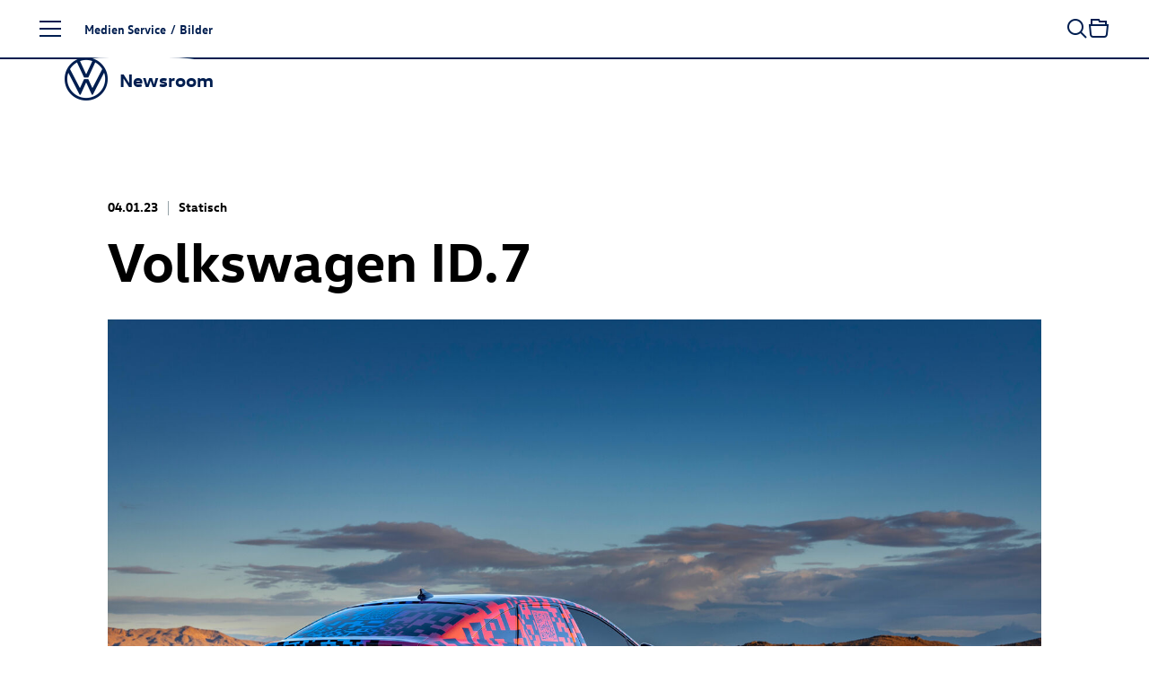

--- FILE ---
content_type: text/html; charset=utf-8
request_url: https://www.volkswagen-newsroom.com/de/bilder/detail/volkswagen-id-7-75502
body_size: 20553
content:
<!DOCTYPE html>
<html lang='de'>
<head>
<meta content='text/html; charset=UTF-8' http-equiv='Content-Type'>
<link rel="preconnect" href="https://assets.vw-mms.de" />
<link rel="preconnect" href="https://uploads.vw-mms.de" />
<meta name="robots" content="index, follow" />
<meta name="description" content="Der Volkswagen Newsroom ist ein Angebot der Volkswagen AG für Journalisten, Blogger und Online-Multiplikatoren und bietet Presse und Medien alle aktuellen Nachrichten im Überblick." />

<meta content='width=device-width, initial-scale=1' name='viewport'>
<meta content='IE=Edge' http-equiv='X-UA-Compatible'>

<link rel="canonical" href="https://www.volkswagen-newsroom.com/de/bilder/detail/volkswagen-id-7-75502" />
<link href='/de/feeds/pressemitteilungen' rel='alternate' title='Volkswagen Newsroom' type='application/rss+xml'>
<link href="https://www.volkswagen-newsroom.com/de/bilder/detail/volkswagen-id-7-75502" rel="alternate" hreflang="de" up-id="link-alternate-de" />
<link href="https://www.volkswagen-newsroom.com/en/images/detail/volkswagen-id-7-75502" rel="alternate" hreflang="en" up-id="link-alternate-en" />
<link href="https://www.volkswagen-newsroom.com/en/images/detail/volkswagen-id-7-75502" rel="alternate" hreflang="x-default" up-id="link-alternate-x-default" />
<title>Volkswagen ID.7 | Volkswagen Newsroom</title>
<script>
  // Courtesy: https://stackoverflow.com/a/9899701
  function onDOMReady(fn) {
    if (document.readyState === "complete" || document.readyState === "interactive") {
      setTimeout(fn, 1);
    } else {
      document.addEventListener("DOMContentLoaded", fn);
    }
  }
</script>


<script src="https://assets.vw-mms.de/assets/vwn-IE57WULU.js" defer="defer" fetchpriority="high"></script>
<link rel="stylesheet" href="https://assets.vw-mms.de/assets/vwn-T7YLKBV7.css" media="all" />
<link href='https://assets.vw-mms.de/assets/images/favicons/favicon-O2LMJHUJ.ico' rel='icon' sizes='any' type='image/x-icon'>
<link href='https://assets.vw-mms.de/assets/images/favicons/favicon-16x16-Z4P6R2PY.png' rel='icon' sizes='16x16' type='image/png'>
<link href='https://assets.vw-mms.de/assets/images/favicons/favicon-32x32-SOYWT52B.png' rel='icon' sizes='32x32' type='image/png'>
<link href='https://assets.vw-mms.de/assets/images/favicons/apple-touch-icon-X7RC6M75.png' rel='apple-touch-icon' sizes='180x180'>
<link color='#001e50' href='https://assets.vw-mms.de/assets/images/favicons/safari-pinned-tab-VGNAEFIT.svg' rel='mask-icon'>
<meta content='#001e50' name='msapplication-TileColor'>
<meta content='#001e50' name='theme-color'>
<link href='/site.webmanifest' rel='manifest'>
<meta content='/browserconfig.xml' name='msapplication-config'>


<script>
  window._paq = window._paq || []
  window._paq.push(['setSecureCookie', true])
  window._paq.push(['setVisitorCookieTimeout', 15552000])
  
  window.analytics = function() {
    var logAnalyticsCalls = false
    var argumentArray = Array.prototype.slice.call(arguments)
  
    if (logAnalyticsCalls) {
      console.log('Analytics call: %o', argumentArray)
    }
  
    window._paq.push(argumentArray)
  };
</script>
<script>
  function embedTrackingCode() {
    var u="//stats.vw-mms.de/"
    analytics('setTrackerUrl', u+'matomo.php')
    analytics('setSiteId', 3)
  
    var d=document,
      g=d.createElement('script'),
      s=d.getElementsByTagName('script')[0];
  
    g.type='text/javascript'
    g.async=true
    g.defer=true
    g.src=u+'matomo.js'
    s.parentNode.insertBefore(g,s)
  }
  
  // Delay Matomo loading so it doesn't block the rendering process
  onDOMReady(() => {
    if (TrackingConsent.given()) {
      setTimeout(embedTrackingCode, 5)
    }
  })
</script>

</head>
<body class='' data-environment='production'>
<a class="sr-only sr-only-focusable" style="position: absolute" href="#content">Zum Seiteninhalt springen</a>
<div up-hungry='true' up-id='track-page-view'>
<div track-page-view="true" up-data="{&quot;analyticsCalls&quot;:[[&quot;setDocumentTitle&quot;,&quot;Volkswagen ID.7 | Volkswagen Newsroom&quot;],[&quot;setCustomDimension&quot;,1,&quot;false&quot;],[&quot;setCustomDimension&quot;,2,&quot;false&quot;],[&quot;setCustomDimension&quot;,3,&quot;Seite&quot;],[&quot;setCustomDimension&quot;,4,&quot;Medien Service&quot;],[&quot;setCustomDimension&quot;,5,&quot;Medien Service&quot;]]}"></div>
</div>

<script>
  onDOMReady(() => {
    Settings.set({
      locale: "de",
      cart: {"addTitle":"In die Sammelmappe","addLabel":"In die Sammelmappe","inCartTitle":"Bereits in der Sammelmappe!","inCartLabel":"In der Sammelmappe","maxMiniCartItems":5,"miniCartPath":"/de/sammelmappe/mini","miniCartLoadingHtml":"\u003cdiv class=\"mini-cart\"\u003e\u003cdiv class=\"mini-cart--loading is-invisible\"\u003eSammelmappe wird geladen …\u003c/div\u003e\u003c/div\u003e","miniCartLoadingMessage":"Sammelmappe wird geladen …","miniCartEmptyMessage":"Ihre Sammelmappe ist leer.","removeItemPrompt":"Objekt aus der Sammelmappe entfernen?","clearPrompt":"Alle Einträge aus der Sammelmappe entfernen?"},
      dataProtectionStatementUrl: "https://www.volkswagen-newsroom.com/de/datenschutz-36",
      termsOfServiceUrl: "/de/goto/terms-of-service",
      translations: {"de":{"external_content":{"title":"Externe Inhalte","subtitle":"Wenn Sie auf diesen Link gehen, verlassen Sie die Seiten der Volkswagen AG. Es gelten dann gegebenenfalls etwaige Nutzungsbedingungen des Dritten.","text":"Die Volkswagen AG hat keinen Einfluss darauf, welche Daten auf der von einem Dritten angebotenen Seite von Ihnen erhoben, gespeichert oder verarbeitet werden. Nähere Informationen hierzu können Sie gegebenenfalls in der Datenschutzerklärung des Anbieters der externen Webseite finden.","confirmButton":"Akzeptieren","rejectButton":"Abbrechen","icon":"link"},"social_sharing":{"title":"Datenübermittlung","subtitle":"Wenn Sie Inhalte in sozialen Netzwerken teilen möchten, können Sie die entsprechenden Funktionen hier aktivieren.","text":"Mit der Aktivierung stimmen Sie zu, dass Daten an die Betreiber der sozialen Netzwerke übertragen werden. Bereits mit der Aktivierung werden Daten an Dritte übertragen. Nähere Informationen hierzu finden Sie in unserer \u003ca up-layer='root' href='https://www.volkswagen-newsroom.com/de/datenschutz-36'\u003eDatenschutzerklärung\u003c/a\u003e.","confirmButton":"Daten übermitteln","rejectButton":"Daten nicht übermitteln","icon":"share"},"terms_of_use":{"title":"Nutzungsrechte","subtitle":"Die auf www.volkswagen-newsroom.com bereitgestellten Text-, Bild-, Audio- und Video-Dokumente dienen ausschließlich dem Zwecke der eigenen Information, können zu redaktionellen Darstellungen im Social Web genutzt werden oder im Fall von Journalisten, Influencern und Mitarbeitern von Medienunternehmen als Quelle für die eigene redaktionelle Berichterstattung.","text":"\u003cp\u003eText-, Bild-, Audio- und Video-Dokumente dürfen nicht zu kommerziellen Zwecken genutzt oder an Dritte weitergegeben werden. Im Übrigen finden für die Nutzung von www.volkswagen-newsroom.com die hierfür einschlägigen \u003ca up-layer='root' href='/de/goto/terms-of-service'\u003eNutzungsbedingungen\u003c/a\u003e Anwendung.\u003c/p\u003e \u003cp\u003eFür Bilder von historischen Fahrzeugen gelten weiterführende Hinweise und \u003ca up-layer='root' href='/de/goto/terms-of-service-historic-images'\u003egesonderte Nutzungsbedingungen\u003c/a\u003e, denen Sie hiermit ausdrücklich zustimmen.\u003c/p\u003e","disclaimer":"Ich habe den vorstehenden rechtlichen Hinweis zur Kenntnis genommen und bin mit den dort aufgeführten Regelungen einverstanden.","confirmButton":"Download","rejectButton":"Abbrechen","icon":"download"}},"en":{"external_content":{"title":"External link","subtitle":"By using this link you are leaving the Volkswagen AG web pages. The terms of use of the third-party website accessed via the link then apply.","text":"Volkswagen AG has no control over the personal data collected, stored or processed by the third-party site. More details about such information may be found in the data protection statement of the service provider/operator of the third-party site.","confirmButton":"Accept","rejectButton":"Cancel","icon":"link"},"social_sharing":{"title":"Data Transmission","subtitle":"If you would like to share contents in social networks, you can activate the corresponding functions here.","text":"By activating, you give your consent to the transmission of data to the operators of the social networks. Upon activation, an initial transmission of data to third parties immediately occurs. You will find more details on this subject in our \u003ca up-layer='root' href='https://www.volkswagen-newsroom.com/en/datenschutz-36'\u003eData Protection Statement\u003c/a\u003e.","confirmButton":"Transmit data","rejectButton":"Do not transmit data","icon":"share"},"terms_of_use":{"title":"Terms of use","subtitle":"The text, image, audio and video documents made available on www.volkswagen-newsroom.com are intended for personal information purposes only, may only be used for editorial purposes in the social web, or, in the case of journalists, influencers and media company employees, may be used as a source for their own editorial reporting.","text":"\u003cp\u003eText, image, audio and video documents are not intended for commercial use and may not be passed on to third parties. In addition, the \u003ca up-layer='root' href='/en/goto/terms-of-service'\u003eTerms of Use\u003c/a\u003e shall apply when using www.volkswagen-newsroom.com.\u003cp\u003e \u003cp\u003eFurther information and \u003ca up-layer='root' href='/en/goto/terms-of-service-historic-images'\u003eseparate Terms of Use\u003c/a\u003e apply to images of historic vehicles, which you hereby expressly agree to.\u003c/p\u003e","disclaimer":"I have read and noted the above legal notice and agree to the terms and conditions therein.","confirmButton":"Download","rejectButton":"Cancel","icon":"download"}}},
      youtubeConsentCookie: "vw_mms_YOUTUBE_COOKIE_CONSENT",
      youtubeConsentRequired: true,
      youtubeConsentValue: "1",
    })
  })
</script>
<div class='layout'>
<div class='layout--atop'>
<div class='responsive-tier-detector'></div>

</div>
<div class='layout--menu'>
<nav class='main-menu' main-menu='true' no-up-preload=''>
<section class='main-menu--base'>
<nav class='main-menu--root'>
<ul class='list-unstyled' data-level='1'>
<li data-node-id="root" class="main-menu--item"><a href="/de">Startseite</a></li>
<li data-node-id="4963" class="main-menu--item -parent"><a href="/de/modelle-3493">Modelle</a></li>
<li data-node-id="6267" class="main-menu--item -parent"><a href="/de/unternehmen-3688">Unternehmen</a></li>
<li data-node-id="10746" class="main-menu--item -parent"><a href="/de/e-mobilitaet-3921">E-Mobilität</a></li>
<li data-node-id="6690" class="main-menu--item -parent"><a href="/de/volkswagen-classic-3700">Volkswagen Classic</a></li>
<li data-node-id="10400" class="main-menu--item -parent"><a href="/de/medien-service-3831">Medien Service</a></li>
</ul>
</nav>
<div class='main-menu--closer' main-menu-closer='true'>
<i class="icon brand-icon is-close"></i>
<span>Menü schließen</span>
</div>

<aside class='main-menu--links -root'>
<h5>
Top Links
</h5>
<ul class='list-unstyled'>
<li>
<a href="/de/pressemitteilungen"><i class="icon brand-icon is-press-releases"></i>
Pressemitteilung
</a></li>
<li>
<a href="/de/bilder"><i class="icon brand-icon is-images"></i>
Bilder / Grafiken
</a></li>
<li>
<a href="/de/videos-und-footage"><i class="icon brand-icon is-video"></i>
Videos
</a></li>
<li>
<a href="/de/medienkontakte"><i class="icon brand-icon is-media-contacts"></i>
Medienkontakte
</a></li>
<li>
<a href="/de/registrierung"><i class="icon brand-icon is-newsletter"></i>
E-Mail-Service
</a></li>
</ul>

</aside>
<footer class='main-menu--footer'>
<ul>
<li>
<a href="/de/anbieterkennzeichnung-34">Impressum</a>
</li><li>
<a href="/de/datenschutz-36">Datenschutzerklärung</a>
</li><li class='-extra'>
<a href="/de/nutzungsbedingungen-35">Nutzungsbedingungen</a>
</li><li class='-extra'>
<a href="/de/cookie-richtlinie-37">Cookie-Richtlinie</a>
</li><li class='-extra'>
<a href="/de/lizenzhinweise-dritter-38">Lizenzhinweise Dritter</a>
</li><li class='-extra'>
<a target="_blank" href="https://www.volkswagenag.com/de.html">Volkswagen Konzern</a>
</li><li class='main-menu--language-switch' up-hungry='true'>
<div class="frontend-locale-switcher" frontend-locale-switcher=""><a rel="alternate" class="frontend-locale-switcher--toggle is-active" data-locale="de" href="/de/bilder/detail/volkswagen-id-7-75502?set_locale=true">DE</a><a rel="alternate" class="frontend-locale-switcher--toggle" data-locale="en" href="/en/images/detail/volkswagen-id-7-75502?set_locale=true">EN</a></div>

</li>
</ul>

</footer>
</section>
<section class='main-menu--flyout'>
<nav data-level="2" data-parent-node-id="4963" no-up-preload="" class="main-menu--level"><div class="main-menu--heading">Modelle</div><ul class="list-unstyled"><li class="main-menu--item is-self"><a href="/de/modelle-3493">Übersicht</a></li><li data-node-id="45731" class="main-menu--item"><a href="/de/iaa-mobility-2025-die-volkswagen-news-19790">IAA MOBILITY 2025 - Die Volkswagen News</a></li><li data-node-id="46280" class="main-menu--item -parent"><a href="/de/id-polo-und-id-polo-gti-20077"><span class="nowrap"><span class="nowrap">ID. Polo</span></span> und <span class="nowrap"><span class="nowrap">ID. Polo GTI</span></span></a></li><li data-node-id="43200" class="main-menu--item -parent"><a href="/de/id3-18281"><span class="nowrap"><span class="nowrap">ID.3</span></span></a></li><li data-node-id="19644" class="main-menu--item -parent"><a href="/de/id4-8041"><span class="nowrap"><span class="nowrap">ID.4</span></span></a></li><li data-node-id="19646" class="main-menu--item -parent"><a href="/de/id5-8043"><span class="nowrap"><span class="nowrap">ID.5</span></span></a></li><li data-node-id="43485" class="main-menu--item -parent"><a href="/de/id7-18426"><span class="nowrap"><span class="nowrap">ID.7</span></span></a></li><li data-node-id="43201" class="main-menu--item -parent"><a href="/de/id7-tourer-18282"><span class="nowrap"><span class="nowrap">ID.7</span></span> Tourer</a></li><li data-node-id="43245" class="main-menu--item -parent"><a href="/de/id-buzz-18305"><span class="nowrap"><span class="nowrap">ID. Buzz</span></span></a></li><li data-node-id="18754" class="main-menu--item -parent"><a href="/de/polo-7427">Polo</a></li><li data-node-id="18639" class="main-menu--item"><a href="/de/taigo-7339">Taigo</a></li><li data-node-id="42016" class="main-menu--item"><a href="/de/t-cross-17435">T-Cross</a></li><li data-node-id="43443" class="main-menu--item -parent"><a href="/de/golf-18415">Golf</a></li><li data-node-id="43525" class="main-menu--item -parent"><a href="/de/golf-variant-18449">Golf Variant</a></li><li data-node-id="45668" class="main-menu--item"><a href="/de/der-neue-t-roc-19762">Der neue T-Roc</a></li><li data-node-id="38756" class="main-menu--item"><a href="/de/t-roc-cabriolet-15433">T-Roc Cabriolet</a></li><li data-node-id="41645" class="main-menu--item"><a href="/de/tiguan-17320">Tiguan</a></li><li data-node-id="43967" class="main-menu--item"><a href="/de/tayron-18711">Tayron</a></li><li data-node-id="5218" class="main-menu--item"><a href="/de/touran-3529">Touran</a></li><li data-node-id="42054" class="main-menu--item"><a href="/de/passat-17451">Passat</a></li><li data-node-id="38773" class="main-menu--item -parent"><a href="/de/touareg-15441">Touareg</a></li><li data-node-id="5348" class="main-menu--item -parent"><a href="/de/studien-3547">Studien</a></li><li data-node-id="43675" class="main-menu--item -parent"><a href="/de/auslandsmodelle-18534">Auslandsmodelle</a></li><li data-node-id="5444" class="main-menu--item -parent"><a href="/de/archiv-3586">Archiv</a></li></ul></nav><nav data-level="3" data-parent-node-id="46280" no-up-preload="" class="main-menu--level"><div class="main-menu--heading"><span class="nowrap">ID. Polo</span> und <span class="nowrap">ID. Polo GTI</span></div><ul class="list-unstyled"><li class="main-menu--item is-self"><a href="/de/id-polo-und-id-polo-gti-20077">Übersicht</a></li><li data-node-id="46277" class="main-menu--item"><a href="/de/auf-einen-blick-id-polo-20075">Auf einen Blick: <span class="nowrap"><span class="nowrap">ID. Polo</span></span></a></li><li data-node-id="46290" class="main-menu--item"><a href="/de/id-polo-20087"><span class="nowrap"><span class="nowrap">ID. Polo</span></span></a></li><li data-node-id="45713" class="main-menu--item"><a href="/de/id-polo-gti-19785"><span class="nowrap"><span class="nowrap">ID. Polo GTI</span></span></a></li></ul></nav><nav data-level="3" data-parent-node-id="43200" no-up-preload="" class="main-menu--level"><div class="main-menu--heading"><span class="nowrap">ID.3</span></div><ul class="list-unstyled"><li class="main-menu--item is-self"><a href="/de/id3-18281">Übersicht</a></li><li data-node-id="38869" class="main-menu--item"><a href="/de/id3-15511"><span class="nowrap"><span class="nowrap">ID.3</span></span></a></li><li data-node-id="43203" class="main-menu--item"><a href="/de/id3-gtx-18284"><span class="nowrap"><span class="nowrap">ID.3 GTX</span></span></a></li></ul></nav><nav data-level="3" data-parent-node-id="19644" no-up-preload="" class="main-menu--level"><div class="main-menu--heading"><span class="nowrap">ID.4</span></div><ul class="list-unstyled"><li class="main-menu--item is-self"><a href="/de/id4-8041">Übersicht</a></li><li data-node-id="16187" class="main-menu--item"><a href="/de/id4-5840"><span class="nowrap"><span class="nowrap">ID.4</span></span></a></li><li data-node-id="39351" class="main-menu--item"><a href="/de/id4-pro-4motion-15833"><span class="nowrap"><span class="nowrap">ID.4 Pro</span></span> 4MOTION</a></li><li data-node-id="18236" class="main-menu--item"><a href="/de/id4-gtx-7052"><span class="nowrap"><span class="nowrap">ID.4 GTX</span></span></a></li></ul></nav><nav data-level="3" data-parent-node-id="19646" no-up-preload="" class="main-menu--level"><div class="main-menu--heading"><span class="nowrap">ID.5</span></div><ul class="list-unstyled"><li class="main-menu--item is-self"><a href="/de/id5-8043">Übersicht</a></li><li data-node-id="18699" class="main-menu--item"><a href="/de/id5-7383"><span class="nowrap"><span class="nowrap">ID.5</span></span></a></li><li data-node-id="19647" class="main-menu--item"><a href="/de/id5-gtx-8044"><span class="nowrap"><span class="nowrap">ID.5 GTX</span></span></a></li></ul></nav><nav data-level="3" data-parent-node-id="43485" no-up-preload="" class="main-menu--level"><div class="main-menu--heading"><span class="nowrap">ID.7</span></div><ul class="list-unstyled"><li class="main-menu--item is-self"><a href="/de/id7-18426">Übersicht</a></li><li data-node-id="38570" class="main-menu--item"><a href="/de/id7-15406"><span class="nowrap"><span class="nowrap">ID.7</span></span></a></li><li data-node-id="43484" class="main-menu--item"><a href="/de/id7-gtx-18425"><span class="nowrap"><span class="nowrap">ID.7 GTX</span></span></a></li></ul></nav><nav data-level="3" data-parent-node-id="43201" no-up-preload="" class="main-menu--level"><div class="main-menu--heading"><span class="nowrap">ID.7</span> Tourer</div><ul class="list-unstyled"><li class="main-menu--item is-self"><a href="/de/id7-tourer-18282">Übersicht</a></li><li data-node-id="46105" class="main-menu--item"><a href="/de/auf-einen-blick-id7-tourer-19982">Auf einen Blick: <span class="nowrap"><span class="nowrap">ID.7</span></span> Tourer</a></li><li data-node-id="42615" class="main-menu--item"><a href="/de/id7-tourer-17872"><span class="nowrap"><span class="nowrap">ID.7</span></span> Tourer</a></li><li data-node-id="43202" class="main-menu--item"><a href="/de/id7-gtx-tourer-18283"><span class="nowrap"><span class="nowrap">ID.7 GTX</span></span> Tourer</a></li></ul></nav><nav data-level="3" data-parent-node-id="43245" no-up-preload="" class="main-menu--level"><div class="main-menu--heading"><span class="nowrap">ID. Buzz</span></div><ul class="list-unstyled"><li class="main-menu--item is-self"><a href="/de/id-buzz-18305">Übersicht</a></li><li data-node-id="19206" class="main-menu--item"><a href="/de/id-buzz-7743"><span class="nowrap"><span class="nowrap">ID. Buzz</span></span></a></li><li data-node-id="43243" class="main-menu--item"><a href="/de/id-buzz-gtx-18304"><span class="nowrap"><span class="nowrap">ID. Buzz</span></span> GTX</a></li></ul></nav><nav data-level="3" data-parent-node-id="18754" no-up-preload="" class="main-menu--level"><div class="main-menu--heading">Polo</div><ul class="list-unstyled"><li class="main-menu--item is-self"><a href="/de/polo-7427">Übersicht</a></li><li data-node-id="4992" class="main-menu--item"><a href="/de/polo-3500">Polo</a></li><li data-node-id="18753" class="main-menu--item"><a href="/de/polo-gti-7426"><span class="nowrap"><span class="nowrap">Polo GTI</span></span></a></li><li data-node-id="43790" class="main-menu--item"><a href="/de/50-jahre-polo-2025-18618">50 Jahre Polo (2025)</a></li></ul></nav><nav data-level="3" data-parent-node-id="43443" no-up-preload="" class="main-menu--level"><div class="main-menu--heading">Golf</div><ul class="list-unstyled"><li class="main-menu--item is-self"><a href="/de/golf-18415">Übersicht</a></li><li data-node-id="42917" class="main-menu--item"><a href="/de/golf-18072">Golf</a></li><li data-node-id="43436" class="main-menu--item"><a href="/de/golf-gti-und-golf-gti-clubsport-18410"><span class="nowrap"><span class="nowrap">Golf GTI</span></span> und <span class="nowrap"><span class="nowrap">Golf GTI</span></span> Clubsport</a></li><li data-node-id="46187" class="main-menu--item"><a href="/de/golf-gti-edition-50-20028"><span class="nowrap"><span class="nowrap">Golf GTI</span></span> EDITION 50</a></li><li data-node-id="43439" class="main-menu--item"><a href="/de/golf-plug-in-hybride-18411">Golf Plug-in-Hybride</a></li><li data-node-id="43518" class="main-menu--item"><a href="/de/golf-r-18447"><span class="nowrap"><span class="nowrap">Golf R</span></span></a></li><li data-node-id="42670" class="main-menu--item"><a href="/de/50-jahre-golf-2024-17906">50 Jahre Golf (2024)</a></li><li data-node-id="43610" class="main-menu--item"><a href="/de/50-jahre-sportliche-golf-2024-18488">50 Jahre sportliche Golf (2024)</a></li><li data-node-id="46156" class="main-menu--item"><a href="/de/50-jahre-gti-2026-20018">50 Jahre GTI (2026)</a></li></ul></nav><nav data-level="3" data-parent-node-id="43525" no-up-preload="" class="main-menu--level"><div class="main-menu--heading">Golf Variant</div><ul class="list-unstyled"><li class="main-menu--item is-self"><a href="/de/golf-variant-18449">Übersicht</a></li><li data-node-id="42911" class="main-menu--item"><a href="/de/golf-variant-18066">Golf Variant</a></li><li data-node-id="43522" class="main-menu--item"><a href="/de/golf-r-variant-18448"><span class="nowrap"><span class="nowrap">Golf R</span></span> Variant</a></li></ul></nav><nav data-level="3" data-parent-node-id="38773" no-up-preload="" class="main-menu--level"><div class="main-menu--heading">Touareg</div><ul class="list-unstyled"><li class="main-menu--item is-self"><a href="/de/touareg-15441">Übersicht</a></li><li data-node-id="39786" class="main-menu--item"><a href="/de/touareg-16046">Touareg</a></li><li data-node-id="39743" class="main-menu--item"><a href="/de/touareg-r-ehybrid-16028"><span class="nowrap"><span class="nowrap">Touareg R</span></span> eHybrid</a></li></ul></nav><nav data-level="3" data-parent-node-id="5348" no-up-preload="" class="main-menu--level"><div class="main-menu--heading">Studien</div><ul class="list-unstyled"><li class="main-menu--item is-self"><a href="/de/studien-3547">Übersicht</a></li><li data-node-id="44479" class="main-menu--item"><a href="/de/studie-id-every1-19010">Studie ID. EVERY1</a></li><li data-node-id="10660" class="main-menu--item"><a href="/de/idr-3905">ID.R</a></li><li data-node-id="39028" class="main-menu--item"><a href="/de/studie-id-2all-15626">Studie <span class="nowrap"><span class="nowrap">ID. 2all</span></span></a></li><li data-node-id="42222" class="main-menu--item"><a href="/de/id-gti-concept-17585"><span class="nowrap"><span class="nowrap">ID. GTI Concept</span></span></a></li><li data-node-id="18803" class="main-menu--item"><a href="/de/studie-id-life-7468">Studie <span class="nowrap"><span class="nowrap">ID. LIFE</span></span></a></li><li data-node-id="45725" class="main-menu--item"><a href="/de/id-cross-concept-19788"><span class="nowrap"><span class="nowrap">ID. CROSS Concept</span></span></a></li><li data-node-id="46279" class="main-menu--item"><a href="/de/auf-einen-blick-id-cross-concept-20076">Auf einen Blick: <span class="nowrap"><span class="nowrap">ID. CROSS Concept</span></span></a></li><li data-node-id="5351" class="main-menu--item"><a href="/de/studie-id-crozz-3549">Studie <span class="nowrap"><span class="nowrap">ID. CROZZ</span></span></a></li><li data-node-id="5358" class="main-menu--item"><a href="/de/studie-id-buzz-3550">Studie <span class="nowrap"><span class="nowrap">ID. BUZZ</span></span></a></li><li data-node-id="19624" class="main-menu--item"><a href="/de/studie-id-aero-8027">Studie <span class="nowrap"><span class="nowrap">ID. AERO</span></span></a></li><li data-node-id="5349" class="main-menu--item"><a href="/de/studie-id-vizzion-3548">Studie <span class="nowrap"><span class="nowrap">ID. VIZZION</span></span></a></li><li data-node-id="10642" class="main-menu--item"><a href="/de/studie-id-3904">Studie ID.</a></li><li data-node-id="42282" class="main-menu--item"><a href="/de/studie-idx-performance-17631">Studie ID.X Performance</a></li><li data-node-id="13800" class="main-menu--item"><a href="/de/studie-id-buggy-4712">Studie <span class="nowrap"><span class="nowrap">ID. BUGGY</span></span></a></li><li data-node-id="13988" class="main-menu--item"><a href="/de/studie-id-roomzz-4801">Studie <span class="nowrap"><span class="nowrap">ID. ROOMZZ</span></span></a></li><li data-node-id="15582" class="main-menu--item"><a href="/de/studie-id-space-vizzion-5543">Studie <span class="nowrap"><span class="nowrap">ID. SPACE VIZZION</span></span></a></li><li data-node-id="43334" class="main-menu--item"><a href="/de/studie-id-code-18341">Studie <span class="nowrap"><span class="nowrap">ID. CODE</span></span></a></li><li data-node-id="38515" class="main-menu--item"><a href="/de/studie-id-xtreme-15386">Studie <span class="nowrap"><span class="nowrap">ID. XTREME</span></span></a></li><li data-node-id="13995" class="main-menu--item"><a href="/de/showcar-budd-e-4803">Showcar BUDD-e</a></li><li data-node-id="5369" class="main-menu--item"><a href="/de/showcars-fuer-das-gti-treffen-2018-3551">Showcars für das GTI-Treffen 2018</a></li><li data-node-id="5378" class="main-menu--item"><a href="/de/tiguan-gte-active-concept-3555"><span class="nowrap"><span class="nowrap">Tiguan GTE</span></span> Active Concept</a></li><li data-node-id="5379" class="main-menu--item"><a href="/de/studie-cross-coupe-gte-3556">Studie Cross Coupé GTE</a></li><li data-node-id="5399" class="main-menu--item"><a href="/de/atlas-tanoak-concept-3565">Atlas Tanoak Concept</a></li><li data-node-id="5397" class="main-menu--item"><a href="/de/atlas-cross-sport-concept-3564">Atlas Cross Sport Concept</a></li><li data-node-id="13104" class="main-menu--item"><a href="/de/tarok-concept-4345">Tarok Concept</a></li><li data-node-id="5389" class="main-menu--item"><a href="/de/weitere-studien-3561">Weitere Studien</a></li></ul></nav><nav data-level="3" data-parent-node-id="43675" no-up-preload="" class="main-menu--level"><div class="main-menu--heading">Auslandsmodelle</div><ul class="list-unstyled"><li class="main-menu--item is-self"><a href="/de/auslandsmodelle-18534">Übersicht</a></li><li data-node-id="43676" class="main-menu--item"><a href="/de/id-unyx-18535"><span class="nowrap"><span class="nowrap">ID. UNYX</span></span></a></li></ul></nav><nav data-level="3" data-parent-node-id="5444" no-up-preload="" class="main-menu--level"><div class="main-menu--heading">Archiv</div><ul class="list-unstyled"><li class="main-menu--item is-self"><a href="/de/archiv-3586">Übersicht</a></li><li data-node-id="5445" class="main-menu--item"><a href="/de/kaefer-3587">Käfer</a></li><li data-node-id="5505" class="main-menu--item"><a href="/de/karmann-ghia-3614">Karmann Ghia</a></li><li data-node-id="5495" class="main-menu--item"><a href="/de/vw-typ-3-3606">VW Typ 3</a></li><li data-node-id="14366" class="main-menu--item"><a href="/de/id3-4984"><span class="nowrap"><span class="nowrap">ID.3</span></span></a></li><li data-node-id="42251" class="main-menu--item"><a href="/de/id4-17608"><span class="nowrap"><span class="nowrap">ID.4</span></span></a></li><li data-node-id="5447" class="main-menu--item"><a href="/de/up-3589">up!</a></li><li data-node-id="5449" class="main-menu--item"><a href="/de/fox-3591">Fox</a></li><li data-node-id="5448" class="main-menu--item"><a href="/de/lupo-3590">Lupo</a></li><li data-node-id="5450" class="main-menu--item"><a href="/de/polo-3592">Polo</a></li><li data-node-id="5454" class="main-menu--item"><a href="/de/polo-variant-3594">Polo Variant</a></li><li data-node-id="5455" class="main-menu--item"><a href="/de/derby-und-polo-limousine-3595">Derby und Polo Limousine</a></li><li data-node-id="10544" class="main-menu--item"><a href="/de/t-cross-3851">T-Cross</a></li><li data-node-id="5456" class="main-menu--item"><a href="/de/beetle-3596">Beetle</a></li><li data-node-id="5457" class="main-menu--item"><a href="/de/new-beetle-3597"><span class="nowrap"><span class="nowrap">New Beetle</span></span></a></li><li data-node-id="5458" class="main-menu--item"><a href="/de/beetle-cabriolet-3598">Beetle Cabriolet</a></li><li data-node-id="5463" class="main-menu--item"><a href="/de/new-beetle-cabriolet-3599"><span class="nowrap"><span class="nowrap">New Beetle</span></span> Cabriolet</a></li><li data-node-id="5464" class="main-menu--item"><a href="/de/golf-3600">Golf</a></li><li data-node-id="5487" class="main-menu--item"><a href="/de/golf-variant-3601">Golf Variant</a></li><li data-node-id="5491" class="main-menu--item"><a href="/de/golf-cabriolet-3603">Golf Cabriolet</a></li><li data-node-id="5493" class="main-menu--item"><a href="/de/golf-sportsvan-3605">Golf Sportsvan</a></li><li data-node-id="5492" class="main-menu--item"><a href="/de/golf-plus-3604"><span class="nowrap"><span class="nowrap">Golf Plus</span></span></a></li><li data-node-id="5174" class="main-menu--item"><a href="/de/t-roc-3526">T-Roc</a></li><li data-node-id="5498" class="main-menu--item"><a href="/de/jetta-3609">Jetta</a></li><li data-node-id="5500" class="main-menu--item"><a href="/de/vento-3610">Vento</a></li><li data-node-id="5501" class="main-menu--item"><a href="/de/bora-3611">Bora</a></li><li data-node-id="5502" class="main-menu--item"><a href="/de/bora-variant-3612">Bora Variant</a></li><li data-node-id="5504" class="main-menu--item"><a href="/de/tiguan-3613">Tiguan</a></li><li data-node-id="5208" class="main-menu--item"><a href="/de/tiguan-allspace-3528">Tiguan Allspace</a></li><li data-node-id="5507" class="main-menu--item"><a href="/de/scirocco-3615">Scirocco</a></li><li data-node-id="5510" class="main-menu--item"><a href="/de/corrado-3616">Corrado</a></li><li data-node-id="38700" class="main-menu--item"><a href="/de/touran-15408">Touran</a></li><li data-node-id="5513" class="main-menu--item"><a href="/de/eos-3617">Eos</a></li><li data-node-id="5517" class="main-menu--item"><a href="/de/passat-3620">Passat</a></li><li data-node-id="5521" class="main-menu--item"><a href="/de/passat-variant-3621">Passat Variant</a></li><li data-node-id="5530" class="main-menu--item"><a href="/de/cc-3623">CC</a></li><li data-node-id="5532" class="main-menu--item"><a href="/de/passat-usa-version-3624">Passat (USA Version)</a></li><li data-node-id="5391" class="main-menu--item"><a href="/de/atlas-3563">Atlas</a></li><li data-node-id="5533" class="main-menu--item"><a href="/de/sharan-3625">Sharan</a></li><li data-node-id="5320" class="main-menu--item"><a href="/de/arteon-3542">Arteon</a></li><li data-node-id="17540" class="main-menu--item"><a href="/de/arteon-shooting-brake-6633">Arteon Shooting Brake</a></li><li data-node-id="5535" class="main-menu--item"><a href="/de/touareg-3627">Touareg</a></li><li data-node-id="5536" class="main-menu--item"><a href="/de/phaeton-3628">Phaeton</a></li><li data-node-id="5446" class="main-menu--item"><a href="/de/xl1-3588">XL1</a></li></ul></nav><nav data-level="2" data-parent-node-id="6267" no-up-preload="" class="main-menu--level"><div class="main-menu--heading">Unternehmen</div><ul class="list-unstyled"><li class="main-menu--item is-self"><a href="/de/unternehmen-3688">Übersicht</a></li><li data-node-id="45739" class="main-menu--item"><a href="/de/iaa-mobility-2025-die-volkswagen-news-19790?node=45739">IAA MOBILITY 2025 - Die Volkswagen News</a></li><li data-node-id="6271" class="main-menu--item -parent"><a href="/de/finanzen-3691">Finanzen</a></li><li data-node-id="6377" class="main-menu--item"><a href="/de/personal-und-organisation-3694">Personal und Organisation</a></li><li data-node-id="6551" class="main-menu--item"><a href="/de/nachhaltigkeit-3698">Nachhaltigkeit</a></li><li data-node-id="38476" class="main-menu--item"><a href="/de/vorstand-15354">Vorstand</a></li><li data-node-id="10724" class="main-menu--item"><a href="/de/strategie-3912">Strategie</a></li><li data-node-id="42327" class="main-menu--item -parent"><a href="/de/markengruppe-core-17663">Markengruppe Core</a></li><li data-node-id="10725" class="main-menu--item -parent"><a href="/de/regionen-3913">Regionen</a></li><li data-node-id="6443" class="main-menu--item -parent"><a href="/de/produktion-und-standorte-3695">Produktion und Standorte</a></li><li data-node-id="6729" class="main-menu--item"><a href="/de/sport-3704">Sport</a></li><li data-node-id="6372" class="main-menu--item"><a href="/de/geschichte-3693">Geschichte</a></li></ul></nav><nav data-level="3" data-parent-node-id="6271" no-up-preload="" class="main-menu--level"><div class="main-menu--heading">Finanzen</div><ul class="list-unstyled"><li class="main-menu--item is-self"><a href="/de/finanzen-3691">Übersicht</a></li><li data-node-id="44528" class="main-menu--item"><a href="/de/annual-media-call-2025-19044">Annual Media Call 2025</a></li></ul></nav><nav data-level="3" data-parent-node-id="42327" no-up-preload="" class="main-menu--level"><div class="main-menu--heading">Markengruppe Core</div><ul class="list-unstyled"><li class="main-menu--item is-self"><a href="/de/markengruppe-core-17663">Übersicht</a></li><li data-node-id="44566" class="main-menu--item"><a href="/de/annual-media-call-2025-19044?node=44566">Annual Media Call 2025</a></li></ul></nav><nav data-level="3" data-parent-node-id="10725" no-up-preload="" class="main-menu--level"><div class="main-menu--heading">Regionen</div><ul class="list-unstyled"><li class="main-menu--item is-self"><a href="/de/regionen-3913">Übersicht</a></li><li data-node-id="10726" class="main-menu--item"><a href="/de/region-china-3914">Region China</a></li><li data-node-id="10727" class="main-menu--item"><a href="/de/region-nordamerika-3915">Region Nordamerika</a></li><li data-node-id="10728" class="main-menu--item"><a href="/de/region-suedamerika-3916">Region Südamerika</a></li><li data-node-id="10729" class="main-menu--item"><a href="/de/region-sub-sahara-3917">Region Sub-Sahara</a></li></ul></nav><nav data-level="3" data-parent-node-id="6443" no-up-preload="" class="main-menu--level"><div class="main-menu--heading">Produktion und Standorte</div><ul class="list-unstyled"><li class="main-menu--item is-self"><a href="/de/produktion-und-standorte-3695">Übersicht</a></li><li data-node-id="7088" class="main-menu--item"><a href="/de/wolfsburg-3732">Wolfsburg</a></li><li data-node-id="7207" class="main-menu--item"><a href="/de/braunschweig-3754">Braunschweig</a></li><li data-node-id="7147" class="main-menu--item"><a href="/de/chemnitz-3738">Chemnitz</a></li><li data-node-id="7030" class="main-menu--item"><a href="/de/dresden-3730">Dresden</a></li><li data-node-id="7156" class="main-menu--item"><a href="/de/emden-3739">Emden</a></li><li data-node-id="7233" class="main-menu--item"><a href="/de/kassel-3756">Kassel</a></li><li data-node-id="7135" class="main-menu--item"><a href="/de/osnabrueck-3736">Osnabrück</a></li><li data-node-id="7240" class="main-menu--item"><a href="/de/salzgitter-3758">Salzgitter</a></li><li data-node-id="7214" class="main-menu--item"><a href="/de/zwickau-3755">Zwickau</a></li><li data-node-id="7085" class="main-menu--item"><a href="/de/volkswagen-autoeuropa-lda-3731">Volkswagen Autoeuropa Lda.</a></li><li data-node-id="7164" class="main-menu--item"><a href="/de/volkswagen-motor-polska-sp-z-oo-3741">Volkswagen Motor Polska Sp. z o.o.</a></li><li data-node-id="7128" class="main-menu--item"><a href="/de/volkswagen-navarra-sa-3733">Volkswagen Navarra, S.A.</a></li><li data-node-id="7161" class="main-menu--item"><a href="/de/volkswagen-slovakia-a-s-3740">Volkswagen Slovakia, a. s.</a></li><li data-node-id="12655" class="main-menu--item"><a href="/de/volkswagen-group-china-4068">Volkswagen Group China</a></li><li data-node-id="12671" class="main-menu--item"><a href="/de/skoda-auto-volkswagen-india-4069">Škoda Auto Volkswagen India</a></li><li data-node-id="12672" class="main-menu--item"><a href="/de/volkswagen-de-mexico-4070">Volkswagen de México</a></li><li data-node-id="12675" class="main-menu--item"><a href="/de/volkswagen-group-of-america-chattanooga-4071">Volkswagen Group of America Chattanooga</a></li><li data-node-id="12676" class="main-menu--item"><a href="/de/volkswagen-do-brasil-4072">Volkswagen do Brasil</a></li><li data-node-id="12682" class="main-menu--item"><a href="/de/volkswagen-argentina-sa-4073">Volkswagen Argentina S.A.</a></li><li data-node-id="12685" class="main-menu--item"><a href="/de/volkswagen-group-south-africa-kariega-4074">Volkswagen Group South Africa, Kariega</a></li></ul></nav><nav data-level="2" data-parent-node-id="10746" no-up-preload="" class="main-menu--level"><div class="main-menu--heading">E-Mobilität</div><ul class="list-unstyled"><li class="main-menu--item is-self"><a href="/de/e-mobilitaet-3921">Übersicht</a></li><li data-node-id="14409" class="main-menu--item -parent"><a href="/de/id-familie-5002"><span class="nowrap"><span class="nowrap">ID. Familie</span></span></a></li><li data-node-id="10836" class="main-menu--item -parent"><a href="/de/id-showcars-3965">ID. Showcars</a></li></ul></nav><nav data-level="3" data-parent-node-id="14409" no-up-preload="" class="main-menu--level"><div class="main-menu--heading"><span class="nowrap">ID. Familie</span></div><ul class="list-unstyled"><li class="main-menu--item is-self"><a href="/de/id-familie-5002">Übersicht</a></li><li data-node-id="46297" class="main-menu--item"><a href="/de/id-polo-20087?node=46297"><span class="nowrap"><span class="nowrap">ID. Polo</span></span></a></li><li data-node-id="45714" class="main-menu--item"><a href="/de/id-polo-gti-19785?node=45714"><span class="nowrap"><span class="nowrap">ID. Polo GTI</span></span></a></li><li data-node-id="38875" class="main-menu--item"><a href="/de/id3-15511?node=38875"><span class="nowrap"><span class="nowrap">ID.3</span></span></a></li><li data-node-id="43212" class="main-menu--item"><a href="/de/id3-gtx-18284?node=43212"><span class="nowrap"><span class="nowrap">ID.3 GTX</span></span></a></li><li data-node-id="17602" class="main-menu--item"><a href="/de/id4-5840?node=17602"><span class="nowrap"><span class="nowrap">ID.4</span></span></a></li><li data-node-id="39352" class="main-menu--item"><a href="/de/id4-pro-4motion-15833?node=39352"><span class="nowrap"><span class="nowrap">ID.4 Pro</span></span> 4MOTION</a></li><li data-node-id="18237" class="main-menu--item"><a href="/de/id4-gtx-7052?node=18237"><span class="nowrap"><span class="nowrap">ID.4 GTX</span></span></a></li><li data-node-id="18994" class="main-menu--item"><a href="/de/id5-7383?node=18994"><span class="nowrap"><span class="nowrap">ID.5</span></span></a></li><li data-node-id="19648" class="main-menu--item"><a href="/de/id5-gtx-8044?node=19648"><span class="nowrap"><span class="nowrap">ID.5 GTX</span></span></a></li><li data-node-id="38571" class="main-menu--item"><a href="/de/id7-15406?node=38571"><span class="nowrap"><span class="nowrap">ID.7</span></span></a></li><li data-node-id="43500" class="main-menu--item"><a href="/de/id7-gtx-18425?node=43500"><span class="nowrap"><span class="nowrap">ID.7 GTX</span></span></a></li><li data-node-id="43092" class="main-menu--item"><a href="/de/id7-tourer-17872?node=43092"><span class="nowrap"><span class="nowrap">ID.7</span></span> Tourer</a></li><li data-node-id="43211" class="main-menu--item"><a href="/de/id7-gtx-tourer-18283?node=43211"><span class="nowrap"><span class="nowrap">ID.7 GTX</span></span> Tourer</a></li><li data-node-id="19207" class="main-menu--item"><a href="/de/id-buzz-7743?node=19207"><span class="nowrap"><span class="nowrap">ID. Buzz</span></span></a></li><li data-node-id="43244" class="main-menu--item"><a href="/de/id-buzz-gtx-18304?node=43244"><span class="nowrap"><span class="nowrap">ID. Buzz</span></span> GTX</a></li></ul></nav><nav data-level="3" data-parent-node-id="10836" no-up-preload="" class="main-menu--level"><div class="main-menu--heading">ID. Showcars</div><ul class="list-unstyled"><li class="main-menu--item is-self"><a href="/de/id-showcars-3965">Übersicht</a></li><li data-node-id="44480" class="main-menu--item"><a href="/de/studie-id-every1-19010?node=44480">Studie ID. EVERY1</a></li><li data-node-id="39806" class="main-menu--item"><a href="/de/studie-id-2all-15626?node=39806">Studie <span class="nowrap"><span class="nowrap">ID. 2all</span></span></a></li><li data-node-id="42240" class="main-menu--item"><a href="/de/id-gti-concept-17585?node=42240"><span class="nowrap"><span class="nowrap">ID. GTI Concept</span></span></a></li><li data-node-id="18804" class="main-menu--item"><a href="/de/studie-id-life-7468?node=18804">Studie <span class="nowrap"><span class="nowrap">ID. LIFE</span></span></a></li><li data-node-id="46298" class="main-menu--item"><a href="/de/id-cross-concept-19788?node=46298"><span class="nowrap"><span class="nowrap">ID. CROSS Concept</span></span></a></li><li data-node-id="11506" class="main-menu--item"><a href="/de/studie-id-crozz-3549?node=11506">Studie <span class="nowrap"><span class="nowrap">ID. CROZZ</span></span></a></li><li data-node-id="11505" class="main-menu--item"><a href="/de/studie-id-buzz-3550?node=11505">Studie <span class="nowrap"><span class="nowrap">ID. BUZZ</span></span></a></li><li data-node-id="19626" class="main-menu--item"><a href="/de/studie-id-aero-8027?node=19626">Studie <span class="nowrap"><span class="nowrap">ID. AERO</span></span></a></li><li data-node-id="11488" class="main-menu--item"><a href="/de/studie-id-vizzion-3548?node=11488">Studie <span class="nowrap"><span class="nowrap">ID. VIZZION</span></span></a></li><li data-node-id="11504" class="main-menu--item"><a href="/de/studie-id-3904?node=11504">Studie ID.</a></li><li data-node-id="42283" class="main-menu--item"><a href="/de/studie-idx-performance-17631?node=42283">Studie ID.X Performance</a></li><li data-node-id="13986" class="main-menu--item"><a href="/de/studie-id-buggy-4712?node=13986">Studie <span class="nowrap"><span class="nowrap">ID. BUGGY</span></span></a></li><li data-node-id="13989" class="main-menu--item"><a href="/de/studie-id-roomzz-4801?node=13989">Studie <span class="nowrap"><span class="nowrap">ID. ROOMZZ</span></span></a></li><li data-node-id="15583" class="main-menu--item"><a href="/de/studie-id-space-vizzion-5543?node=15583">Studie <span class="nowrap"><span class="nowrap">ID. SPACE VIZZION</span></span></a></li><li data-node-id="38518" class="main-menu--item"><a href="/de/studie-id-xtreme-15386?node=38518">Studie <span class="nowrap"><span class="nowrap">ID. XTREME</span></span></a></li><li data-node-id="11592" class="main-menu--item"><a href="/de/idr-3905?node=11592">ID.R</a></li></ul></nav><nav data-level="2" data-parent-node-id="6690" no-up-preload="" class="main-menu--level"><div class="main-menu--heading">Volkswagen Classic</div><ul class="list-unstyled"><li class="main-menu--item is-self"><a href="/de/volkswagen-classic-3700">Übersicht</a></li><li data-node-id="45520" class="main-menu--item"><a href="/de/bora-19982005-19675">Bora (1998–2005)</a></li><li data-node-id="45532" class="main-menu--item"><a href="/de/caddy-1-19821992-19678">Caddy I (1982–1992)</a></li><li data-node-id="45539" class="main-menu--item"><a href="/de/corrado-19881995-19683">Corrado (1988–1995)</a></li><li data-node-id="45542" class="main-menu--item"><a href="/de/derby-19771984-19686">Derby (1977–1984)</a></li><li data-node-id="45545" class="main-menu--item"><a href="/de/eos-20062015-19689">Eos (2006–2015)</a></li><li data-node-id="45548" class="main-menu--item"><a href="/de/fox-20052011-19692">Fox (2005–2011)</a></li><li data-node-id="45283" class="main-menu--item -parent"><a href="/de/golf-19466">Golf</a></li><li data-node-id="45318" class="main-menu--item -parent"><a href="/de/golf-gti-19497"><span class="nowrap"><span class="nowrap">Golf GTI</span></span></a></li><li data-node-id="45308" class="main-menu--item -parent"><a href="/de/golf-cabriolet-19487">Golf Cabriolet</a></li><li data-node-id="45341" class="main-menu--item -parent"><a href="/de/golf-variant-19518">Golf Variant</a></li><li data-node-id="45553" class="main-menu--item"><a href="/de/iltis-19781988-19697">Iltis (1978–1988)</a></li><li data-node-id="45475" class="main-menu--item -parent"><a href="/de/jetta-19639">Jetta</a></li><li data-node-id="45392" class="main-menu--item -parent"><a href="/de/kaefer-19567">Käfer</a></li><li data-node-id="45441" class="main-menu--item -parent"><a href="/de/kaefer-cabriolet-19606">Käfer Cabriolet</a></li><li data-node-id="45464" class="main-menu--item -parent"><a href="/de/karmann-ghia-19629">Karmann Ghia</a></li><li data-node-id="45556" class="main-menu--item"><a href="/de/k-70-19701975-19700">K 70 (1970–1975)</a></li><li data-node-id="45567" class="main-menu--item"><a href="/de/lupo-19982005-19704">Lupo (1998–2005)</a></li><li data-node-id="45376" class="main-menu--item -parent"><a href="/de/new-beetle-beetle-19552"><span class="nowrap"><span class="nowrap">New Beetle</span></span> / Beetle</a></li><li data-node-id="45355" class="main-menu--item -parent"><a href="/de/passat-19532">Passat</a></li><li data-node-id="45570" class="main-menu--item"><a href="/de/phaeton-20022016-19707">Phaeton (2002–2016)</a></li><li data-node-id="44579" class="main-menu--item -parent"><a href="/de/polo-19061">Polo</a></li><li data-node-id="45573" class="main-menu--item"><a href="/de/santana-19811984-19710">Santana (1981–1984)</a></li><li data-node-id="45482" class="main-menu--item -parent"><a href="/de/scirocco-19646">Scirocco</a></li><li data-node-id="45576" class="main-menu--item"><a href="/de/sharan-1-19952010-19713">Sharan I (1995–2010)</a></li><li data-node-id="45580" class="main-menu--item"><a href="/de/touareg-1-20022010-19716">Touareg I (2002–2010)</a></li><li data-node-id="45583" class="main-menu--item"><a href="/de/touran-1-20032015-19719">Touran I (2003–2015)</a></li><li data-node-id="45505" class="main-menu--item"><a href="/de/typ-147-fridolin-19641974-19666">Typ 147 „Fridolin“ (1964–1974)</a></li><li data-node-id="45508" class="main-menu--item"><a href="/de/typ-181-kurierwagen-19691980-19669">Typ 181 „Kurierwagen“ (1969–1980)</a></li><li data-node-id="45502" class="main-menu--item"><a href="/de/typ-3-15001600-19611973-19663">Typ 3 1500/1600 (1961–1973)</a></li><li data-node-id="45586" class="main-menu--item"><a href="/de/vento-19921998-19722">Vento (1992–1998)</a></li><li data-node-id="45511" class="main-menu--item"><a href="/de/vw-porsche-914-19691975-19672">VW-Porsche 914 (1969–1975)</a></li><li data-node-id="45589" class="main-menu--item"><a href="/de/volkswagen-xl1-20142016-19725">Volkswagen XL1 (2014–2016)</a></li><li data-node-id="45496" class="main-menu--item"><a href="/de/volkswagen-411-19681972-19657">Volkswagen 411 (1968–1972)</a></li><li data-node-id="45499" class="main-menu--item"><a href="/de/volkswagen-412-19721974-19660">Volkswagen 412 (1972–1974)</a></li></ul></nav><nav data-level="3" data-parent-node-id="45283" no-up-preload="" class="main-menu--level"><div class="main-menu--heading">Golf</div><ul class="list-unstyled"><li class="main-menu--item is-self"><a href="/de/golf-19466">Übersicht</a></li><li data-node-id="45285" class="main-menu--item"><a href="/de/golf-1-19741983-19467">Golf I (1974–1983)</a></li><li data-node-id="45288" class="main-menu--item"><a href="/de/golf-2-19831991-19470">Golf II (1983–1991)</a></li><li data-node-id="45291" class="main-menu--item"><a href="/de/golf-3-19911997-19473">Golf III (1991–1997)</a></li><li data-node-id="45295" class="main-menu--item"><a href="/de/golf-4-19972003-19476">Golf IV (1997–2003)</a></li><li data-node-id="45299" class="main-menu--item"><a href="/de/golf-5-20032008-19480">Golf V (2003–2008)</a></li><li data-node-id="45303" class="main-menu--item"><a href="/de/golf-6-20082012-19484">Golf VI (2008–2012)</a></li><li data-node-id="46197" class="main-menu--item"><a href="/de/golf-7-20122019-20035">Golf VII (2012–2019)</a></li></ul></nav><nav data-level="3" data-parent-node-id="45318" no-up-preload="" class="main-menu--level"><div class="main-menu--heading"><span class="nowrap">Golf GTI</span></div><ul class="list-unstyled"><li class="main-menu--item is-self"><a href="/de/golf-gti-19497">Übersicht</a></li><li data-node-id="45319" class="main-menu--item"><a href="/de/golf-gti-1-19761983-19498">Golf I GTI (1976–1983)</a></li><li data-node-id="45323" class="main-menu--item"><a href="/de/golf-2-gti-19841991-19502">Golf II GTI (1984–1991)</a></li><li data-node-id="45326" class="main-menu--item"><a href="/de/golf-3-gti-19911997-in-die-navigation-19505">Golf III GTI (1991–1997)</a></li><li data-node-id="45329" class="main-menu--item"><a href="/de/golf-4-gti-19982003-19508">Golf IV GTI (1998–2003)</a></li><li data-node-id="45332" class="main-menu--item"><a href="/de/golf-5-gti-20042008-in-die-navigation-19511">Golf V GTI (2004–2008)</a></li><li data-node-id="45335" class="main-menu--item"><a href="/de/golf-6-gti-20092012-19514">Golf VI GTI (2009–2012)</a></li><li data-node-id="46193" class="main-menu--item"><a href="/de/golf-7-gti-20132019-20031">Golf VII GTI (2013–2019)</a></li></ul></nav><nav data-level="3" data-parent-node-id="45308" no-up-preload="" class="main-menu--level"><div class="main-menu--heading">Golf Cabriolet</div><ul class="list-unstyled"><li class="main-menu--item is-self"><a href="/de/golf-cabriolet-19487">Übersicht</a></li><li data-node-id="45309" class="main-menu--item"><a href="/de/golf-1-cabriolet-19791993-19488">Golf I Cabriolet (1979–1993)</a></li><li data-node-id="45312" class="main-menu--item"><a href="/de/golf-3-4-cabriolet-19932002-19491">Golf III/IV Cabriolet (1993–2002)</a></li><li data-node-id="45315" class="main-menu--item"><a href="/de/golf-6-cabriolet-20112016-19494">Golf VI Cabriolet (2011–2016)</a></li></ul></nav><nav data-level="3" data-parent-node-id="45341" no-up-preload="" class="main-menu--level"><div class="main-menu--heading">Golf Variant</div><ul class="list-unstyled"><li class="main-menu--item is-self"><a href="/de/golf-variant-19518">Übersicht</a></li><li data-node-id="45342" class="main-menu--item"><a href="/de/golf-3-variant-19931999-19519">Golf III Variant (1993–1999)</a></li><li data-node-id="45345" class="main-menu--item"><a href="/de/golf-4-variant-19992006-19522">Golf IV Variant (1999–2006)</a></li><li data-node-id="45348" class="main-menu--item"><a href="/de/golf-5-variant-20072009-19525">Golf V Variant (2007–2009)</a></li><li data-node-id="45351" class="main-menu--item"><a href="/de/golf-6-variant-20092013-19528">Golf VI Variant (2009–2013)</a></li><li data-node-id="46211" class="main-menu--item"><a href="/de/golf-7-variant-20132020-20041">Golf VII Variant (2013–2020)</a></li></ul></nav><nav data-level="3" data-parent-node-id="45475" no-up-preload="" class="main-menu--level"><div class="main-menu--heading">Jetta</div><ul class="list-unstyled"><li class="main-menu--item is-self"><a href="/de/jetta-19639">Übersicht</a></li><li data-node-id="45476" class="main-menu--item"><a href="/de/jetta-1-19791984-19640">Jetta I (1979–1984)</a></li><li data-node-id="45479" class="main-menu--item"><a href="/de/jetta-2-19841992-19643">Jetta II (1984–1992)</a></li></ul></nav><nav data-level="3" data-parent-node-id="45392" no-up-preload="" class="main-menu--level"><div class="main-menu--heading">Käfer</div><ul class="list-unstyled"><li class="main-menu--item is-self"><a href="/de/kaefer-19567">Übersicht</a></li><li data-node-id="45393" class="main-menu--item"><a href="/de/kaefer-1100-19451953-19568">Käfer 1100 (1945–1953)</a></li><li data-node-id="45409" class="main-menu--item"><a href="/de/kaefer-12001200l-1954197319731985-19584">Käfer 1200/1200L (1954–1973/1973–1985)</a></li><li data-node-id="45425" class="main-menu--item"><a href="/de/kaefer-1300-19651967-19671973-19590">Käfer 1300 (1965–1967/ 1967–1973)</a></li><li data-node-id="45434" class="main-menu--item"><a href="/de/kaefer-1500-19661967-19671970-19599">Käfer 1500 (1966–1967/ 1967–1970)</a></li><li data-node-id="45428" class="main-menu--item"><a href="/de/kaefer-1302-19701972-19593">Käfer 1302 (1970–1972)</a></li><li data-node-id="45438" class="main-menu--item"><a href="/de/kaefer-16001600i-19702003-19603">Käfer 1600/1600i (1970–2003)</a></li><li data-node-id="45431" class="main-menu--item"><a href="/de/kaefer-1303-19721975-19596">Käfer 1303 (1972–1975)</a></li></ul></nav><nav data-level="3" data-parent-node-id="45441" no-up-preload="" class="main-menu--level"><div class="main-menu--heading">Käfer Cabriolet</div><ul class="list-unstyled"><li class="main-menu--item is-self"><a href="/de/kaefer-cabriolet-19606">Übersicht</a></li><li data-node-id="45442" class="main-menu--item"><a href="/de/kaefer-1100-cabriolet-hebmueller-19491953-19607">Käfer 1100 Cabriolet Hebmüller (1949–1953)</a></li><li data-node-id="45443" class="main-menu--item"><a href="/de/kaefer-1100-cabriolet-karmann-19491953-19608">Käfer 1100 Cabriolet Karmann (1949–1953)</a></li><li data-node-id="45448" class="main-menu--item"><a href="/de/kaefer-1200-cabriolet-19541965-19613">Käfer 1200 Cabriolet (1954–1965)</a></li><li data-node-id="45455" class="main-menu--item"><a href="/de/kaefer-1300-cabriolet-19651966-19620">Käfer 1300 Cabriolet (1965–1966)</a></li><li data-node-id="45461" class="main-menu--item"><a href="/de/kaefer-1500-cabriolet-19661970-19626">Käfer 1500 Cabriolet (1966–1970)</a></li><li data-node-id="45452" class="main-menu--item"><a href="/de/kaefer-1302-cabriolet-19701972-19617">Käfer 1302 Cabriolet (1970–1972)</a></li><li data-node-id="45458" class="main-menu--item"><a href="/de/kaefer-1303-cabriolet-19721980-19623">Käfer 1303 Cabriolet (1972–1980)</a></li></ul></nav><nav data-level="3" data-parent-node-id="45464" no-up-preload="" class="main-menu--level"><div class="main-menu--heading">Karmann Ghia</div><ul class="list-unstyled"><li class="main-menu--item is-self"><a href="/de/karmann-ghia-19629">Übersicht</a></li><li data-node-id="45465" class="main-menu--item"><a href="/de/karmann-ghia-typ-14-coupe-19551974-19630">Karmann Ghia Typ 14 Coupé (1955–1974)</a></li><li data-node-id="45468" class="main-menu--item"><a href="/de/karmann-ghia-typ-14-cabriolet-19571974-19633">Karmann Ghia Typ 14 Cabriolet (1957–1974)</a></li><li data-node-id="45471" class="main-menu--item"><a href="/de/karmann-ghia-typ-34-coupe-19611969-19636">Karmann Ghia Typ 34 Coupé (1961–1969)</a></li></ul></nav><nav data-level="3" data-parent-node-id="45376" no-up-preload="" class="main-menu--level"><div class="main-menu--heading"><span class="nowrap">New Beetle</span> / Beetle</div><ul class="list-unstyled"><li class="main-menu--item is-self"><a href="/de/new-beetle-beetle-19552">Übersicht</a></li><li data-node-id="45377" class="main-menu--item"><a href="/de/new-beetle-19972010-19553"><span class="nowrap"><span class="nowrap">New Beetle</span></span> (1997–2010)</a></li><li data-node-id="45380" class="main-menu--item"><a href="/de/new-beetle-cabriolet-20032010-19556"><span class="nowrap"><span class="nowrap">New Beetle</span></span> Cabriolet (2003–2010)</a></li><li data-node-id="45383" class="main-menu--item"><a href="/de/beetle-20112019-19559">Beetle (2011–2019)</a></li><li data-node-id="45386" class="main-menu--item"><a href="/de/beetle-cabriolet-20122019-19562">Beetle Cabriolet (2012–2019)</a></li></ul></nav><nav data-level="3" data-parent-node-id="45355" no-up-preload="" class="main-menu--level"><div class="main-menu--heading">Passat</div><ul class="list-unstyled"><li class="main-menu--item is-self"><a href="/de/passat-19532">Übersicht</a></li><li data-node-id="45357" class="main-menu--item"><a href="/de/passat-b1-19731980-19534">Passat B1 (1973–1980)</a></li><li data-node-id="45360" class="main-menu--item"><a href="/de/passat-b2-19801988-19537">Passat B2 (1980–1988)</a></li><li data-node-id="45364" class="main-menu--item"><a href="/de/passat-b3-19881993-19540">Passat B3 (1988–1993)</a></li><li data-node-id="45367" class="main-menu--item"><a href="/de/passat-b4-19931997-19543">Passat B4 (1993–1997)</a></li><li data-node-id="45370" class="main-menu--item"><a href="/de/passat-b5-19962005-19546">Passat B5 (1996–2005)</a></li><li data-node-id="45373" class="main-menu--item"><a href="/de/passat-b6-20052010-19549">Passat B6 (2005–2010)</a></li><li data-node-id="46198" class="main-menu--item"><a href="/de/passat-b7-20102014-20036">Passat B7 (2010–2014)</a></li></ul></nav><nav data-level="3" data-parent-node-id="44579" no-up-preload="" class="main-menu--level"><div class="main-menu--heading">Polo</div><ul class="list-unstyled"><li class="main-menu--item is-self"><a href="/de/polo-19061">Übersicht</a></li><li data-node-id="44588" class="main-menu--item"><a href="/de/polo-1-19751981-19070">Polo I (1975–1981)</a></li><li data-node-id="44687" class="main-menu--item"><a href="/de/polo-2-19811994-19143">Polo II (1981–1994)</a></li><li data-node-id="44691" class="main-menu--item"><a href="/de/polo-3-19942001-19147">Polo III (1994–2001)</a></li><li data-node-id="44694" class="main-menu--item"><a href="/de/polo-4-20012009-19150">Polo IV (2001–2009)</a></li><li data-node-id="46214" class="main-menu--item"><a href="/de/polo-5-20092017-20044">Polo V (2009–2017)</a></li></ul></nav><nav data-level="3" data-parent-node-id="45482" no-up-preload="" class="main-menu--level"><div class="main-menu--heading">Scirocco</div><ul class="list-unstyled"><li class="main-menu--item is-self"><a href="/de/scirocco-19646">Übersicht</a></li><li data-node-id="45483" class="main-menu--item"><a href="/de/scirocco-1-19741980-19647">Scirocco I (1974–1980)</a></li><li data-node-id="45490" class="main-menu--item"><a href="/de/scirocco-2-19811992-19651">Scirocco II (1981–1992)</a></li><li data-node-id="45493" class="main-menu--item"><a href="/de/scirocco-3-20082017-19654">Scirocco III (2008–2017)</a></li></ul></nav><nav data-level="2" data-parent-node-id="10400" no-up-preload="" class="main-menu--level"><div class="main-menu--heading">Medien Service</div><ul class="list-unstyled"><li class="main-menu--item is-self"><a href="/de/medien-service-3831">Übersicht</a></li><li data-node-id="5" class="main-menu--item"><a href="/de/pressemitteilungen">Pressemitteilungen</a></li><li data-node-id="9" class="main-menu--item -parent"><a href="/de/publikationen">Publikationen</a></li><li data-node-id="3" class="main-menu--item -parent"><a href="/de/bilder">Bilder</a></li><li data-node-id="8" class="main-menu--item"><a href="/de/videos-und-footage">Videos</a></li><li data-node-id="15416" class="main-menu--item"><a href="/de/livestream-5455">Livestream</a></li><li data-node-id="2" class="main-menu--item"><a href="/de/medienkontakte">Medienkontakte</a></li></ul></nav><nav data-level="3" data-parent-node-id="9" no-up-preload="" class="main-menu--level"><div class="main-menu--heading">Publikationen</div><ul class="list-unstyled"><li class="main-menu--item is-self"><a href="/de/publikationen">Übersicht</a></li><li data-node-id="12" class="main-menu--item"><a href="/de/publikationen/reden">Reden</a></li><li data-node-id="13" class="main-menu--item"><a href="/de/publikationen/unternehmensberichte">Unternehmensberichte</a></li><li data-node-id="11" class="main-menu--item"><a href="/de/publikationen/magazine">Magazine</a></li><li data-node-id="16" class="main-menu--item"><a href="/de/publikationen/weitere">Weitere Publikationen</a></li></ul></nav><nav data-level="3" data-parent-node-id="3" no-up-preload="" class="main-menu--level"><div class="main-menu--heading">Bilder</div><ul class="list-unstyled"><li class="main-menu--item is-self"><a href="/de/bilder">Übersicht</a></li><li data-node-id="1" class="main-menu--item"><a href="/de/bilder/alben">Alben</a></li><li data-node-id="10" class="main-menu--item"><a href="/de/bilder/neue-bilder">Die neuesten Fotos</a></li><li data-node-id="15619" class="main-menu--item"><a href="/de/bilder/themenbereiche/modellalben">Modellalben</a></li><li data-node-id="16315" class="main-menu--item"><a href="/de/bilder/graphic_images">Infografiken</a></li></ul></nav>
<div class='main-menu--back' main-menu-back='true'>
<i class="icon brand-icon is-arrow-left"></i>
<span>zurück</span>
</div>

<aside class='main-menu--links'>
<h5>
Top Links
</h5>
<ul class='list-unstyled'>
<li>
<a href="/de/pressemitteilungen"><i class="icon brand-icon is-press-releases"></i>
Pressemitteilung
</a></li>
<li>
<a href="/de/bilder"><i class="icon brand-icon is-images"></i>
Bilder / Grafiken
</a></li>
<li>
<a href="/de/videos-und-footage"><i class="icon brand-icon is-video"></i>
Videos
</a></li>
<li>
<a href="/de/medienkontakte"><i class="icon brand-icon is-media-contacts"></i>
Medienkontakte
</a></li>
<li>
<a href="/de/registrierung"><i class="icon brand-icon is-newsletter"></i>
E-Mail-Service
</a></li>
</ul>

</aside>
</section>
<div main-menu-nodes='true' up-data='{&quot;highlightedNodeIds&quot;:[10400,3]}' up-hungry='true' up-id='main-menu-nodes'></div>

</nav>

<div class='quick-search' quick-search='true'>
<div class='quick-search--base'>
<div class='row'>
<div class='col-sm-offset-2 col-sm-8' search-autocomplete>
<form class="quick-search--form" action="/de/suche" accept-charset="UTF-8" method="get"><input type="text" name="query" id="quick-search--input" value="" class="quick-search--input" autocomplete="off" autocomplete_input="true" aria-label="Schnellsuche" />
<a class="quick-search--button" href="javascript:;"><i class="icon brand-icon is-search"></i>
</a></form><div class='quick-search--autocomplete'>
<div class='autocomplete'></div>
</div>
</div>
</div>
<button class='quick-search--close'>
<i class="icon brand-icon is-close"></i>
</button>
</div>
</div>

</div>
<div class='layout--header'>
<div class='header hidden-print' sticky-header='true'>
<div class='header--inner'>
<ul class='header-content'>
<li class='header-content--item is-menu'>
<a href='javascript:' main-menu-opener='true'>
<span class='header-item'>
<i class="icon brand-icon is-burger-menu is-middle"></i>
</span>
</a>
</li>
<li class='header-content--item is-breadcrumbs' up-hungry='true'>
<a href="/de/medien-service-3831">Medien Service</a><span class="-spacer">/</span><a href="/de/bilder">Bilder</a>
</li>
<li class='header-content--item is-search'>
<label class='has-no-bottom-margin' for='quick-search--input' onclick='up.emit(&quot;app:quick-search:show&quot;)' title='Suche'>
<span class='header-item'>
<i class="icon brand-icon is-search is-middle"></i>
</span>
</label>
</li>
<li class='header-content--item is-cart' mini-cart='true'>
<a class="open-cart-button" aria-label="Zur Sammelmappe" href="/de/sammelmappe"><span class='header-item'>
<i class="icon brand-icon is-cart is-middle"></i>
</span>
<span cart-counter='true' class='cart-info is-empty -header'>
<span class='cart-info--value'></span>
</span>
</a></li>
</ul>

<a href="/de"><div class='header--brand'>
<span aria-label='Volkswagen Newsroom' class='header--brand-icon'></span>
<span class='header--brand-text'>Newsroom</span>
</div>
</a></div>
</div>

</div>
<div class='layout--consumption-data'>
<div class='consumption-data-banner' consumption-data-banner='true'>
<div class='consumption-data-banner--contents'></div>
</div>
</div>
<div class='layout--page'>
<div class='default-body-classes' up-hungry='true'><div add-body-classes="" style="display: none" up-data="[]"></div></div>
<div cookie-manager="true"></div>
<div class='layout--page-start'></div>
<div class='page-body--container' id='content'>
<div canonical-url='https://www.volkswagen-newsroom.com/de/bilder/detail/volkswagen-id-7-75502' class='page-body has-hero-element'>
<div class='container-narrow detail-page'>
<div class="is-above-page-title meta"><div class='meta--item'>04.01.23</div>
<div class='meta--item'>Statisch</div>

</div><h1 class='page--title'>
Volkswagen <span class="nowrap">ID.7</span>
</h1>
<div class='detail-page--image'>
<div class="consumption-wrapper" consumption-data="" up-data="&quot;Getarnte seriennahe Studie – Das Fahrzeug wird nicht zum Verkauf angeboten.&quot;"><img alt="Volkswagen ID.7" decoding="sync" srcset="https://uploads.vw-mms.de/system/production/images/vwn/075/502/images/39038096f9a1b833ef02f527f732fcfcb6d69e6f/DB2023AU00003_retina_2400.jpg?1672759785 2400w 1600h, https://uploads.vw-mms.de/system/production/images/vwn/075/502/images/39038096f9a1b833ef02f527f732fcfcb6d69e6f/DB2023AU00003_retina_2000.jpg?1672759785 2000w 1333h, https://uploads.vw-mms.de/system/production/images/vwn/075/502/images/39038096f9a1b833ef02f527f732fcfcb6d69e6f/DB2023AU00003_web_1600.jpg?1672759785 1600w 1067h, https://uploads.vw-mms.de/system/production/images/vwn/075/502/images/39038096f9a1b833ef02f527f732fcfcb6d69e6f/DB2023AU00003_web_1160.jpg?1672759785 1160w 773h, https://uploads.vw-mms.de/system/production/images/vwn/075/502/images/39038096f9a1b833ef02f527f732fcfcb6d69e6f/DB2023AU00003_web_804.jpg?1672759785 804w 536h, https://uploads.vw-mms.de/system/production/images/vwn/075/502/images/39038096f9a1b833ef02f527f732fcfcb6d69e6f/DB2023AU00003_web_466.jpg?1672759785 466w 311h, https://uploads.vw-mms.de/system/production/images/vwn/075/502/images/39038096f9a1b833ef02f527f732fcfcb6d69e6f/DB2023AU00003_web_390.jpg?1672759785 390w 260h" src="https://uploads.vw-mms.de/system/production/images/vwn/075/502/images/39038096f9a1b833ef02f527f732fcfcb6d69e6f/DB2023AU00003_web_1600.jpg?1672759785" sizes="min(100vw, 1440px)" fetchpriority="high" class="" />
<div consumption-data-indicator="" class="consumption-wrapper--index"></div><noscript>Getarnte seriennahe Studie – Das Fahrzeug wird nicht zum Verkauf angeboten.</noscript></div></div>
<div class='detail-page--actions item-actions'>
<div class='item-actions--buttons'>
<div bs-popover='media_download' bs-popover-content='&lt;div&gt;&lt;a track_event=&quot;[&amp;quot;download&amp;quot;,&amp;quot;download-small-image-from-details-page&amp;quot;,&amp;quot;image#75502: DB2023AU00003&amp;quot;,&amp;quot;/de/bilder/detail/volkswagen-id-7-75502/capture_download&amp;quot;]&quot; asset-download-overlay=&quot;&quot; class=&quot;nowrap&quot; download=&quot;&quot; href=&quot;https://uploads.vw-mms.de/system/production/images/vwn/075/502/images/39038096f9a1b833ef02f527f732fcfcb6d69e6f/DB2023AU00003_small.jpg?1672759785&amp;amp;disposition=attachment&quot;&gt;Klein (270 KB)&lt;/a&gt;&lt;a track_event=&quot;[&amp;quot;download&amp;quot;,&amp;quot;download-medium-image-from-details-page&amp;quot;,&amp;quot;image#75502: DB2023AU00003&amp;quot;,&amp;quot;/de/bilder/detail/volkswagen-id-7-75502/capture_download&amp;quot;]&quot; asset-download-overlay=&quot;&quot; class=&quot;nowrap&quot; download=&quot;&quot; href=&quot;https://uploads.vw-mms.de/system/production/images/vwn/075/502/images/39038096f9a1b833ef02f527f732fcfcb6d69e6f/DB2023AU00003_medium.jpg?1672759785&amp;amp;disposition=attachment&quot;&gt;Mittel (970 KB)&lt;/a&gt;&lt;a track_event=&quot;[&amp;quot;download&amp;quot;,&amp;quot;download-large-image-from-details-page&amp;quot;,&amp;quot;image#75502: DB2023AU00003&amp;quot;,&amp;quot;/de/bilder/detail/volkswagen-id-7-75502/capture_download&amp;quot;]&quot; asset-download-overlay=&quot;&quot; class=&quot;nowrap&quot; download=&quot;&quot; href=&quot;https://uploads.vw-mms.de/system/production/images/vwn/075/502/images/39038096f9a1b833ef02f527f732fcfcb6d69e6f/DB2023AU00003_large.jpg?1672759785&amp;amp;disposition=attachment&quot;&gt;Groß (4,2 MB)&lt;/a&gt;&lt;/div&gt;' class='icon-button--container'>
<button aria-label='Download' class='icon-button -next-best-action' type='button'>
<i class="icon brand-icon is-download"></i>
</button>
</div>
<button class="icon-button " type="button" cart-button="" data-type="image" data-record="75502"><span class="cart-info"><i class="icon brand-icon is-cart cart-icon"></i><span class="cart-info--mark"></span></span></button>
<div bs-popover='social_links' bs-popover-content='&lt;div class=&quot;social-icons&quot;&gt;&lt;a class=&quot;social-icon is-more&quot; native-share=&quot;&quot; up-data=&quot;{&amp;quot;url&amp;quot;:&amp;quot;https://www.volkswagen-newsroom.com/de/bilder/detail/volkswagen-id-7-75502&amp;quot;,&amp;quot;text&amp;quot;:&amp;quot;Volkswagen ID.7&amp;quot;}&quot; track_event=&quot;[&amp;quot;sharing&amp;quot;,&amp;quot;share-native&amp;quot;,&amp;quot;image#75502: DB2023AU00003&amp;quot;,null]&quot; href=&quot;&quot;&gt;&lt;i class=&quot;icon brand-icon is-etc&quot;&gt;&lt;/i&gt;&lt;/a&gt;&lt;a class=&quot;social-icon is-email&quot; target=&quot;_blank&quot; native-share=&quot;hide-if-enabled&quot; track_event=&quot;[&amp;quot;sharing&amp;quot;,&amp;quot;share-email&amp;quot;,&amp;quot;image#75502: DB2023AU00003&amp;quot;,null]&quot; href=&quot;mailto:?body=%0AVolkswagen%20ID.7%0Ahttps%3A%2F%2Fwww.volkswagen-newsroom.com%2Fde%2Fbilder%2Fdetail%2Fvolkswagen-id-7-75502%0A&quot;&gt;&lt;i class=&quot;icon brand-icon is-newsletter&quot;&gt;&lt;/i&gt;&lt;/a&gt;&lt;a class=&quot;social-icon is-linkedin&quot; social-popup=&quot;true&quot; track_event=&quot;[&amp;quot;sharing&amp;quot;,&amp;quot;share-linkedin&amp;quot;,&amp;quot;image#75502: DB2023AU00003&amp;quot;,null]&quot; href=&quot;https://www.linkedin.com/sharing/share-offsite/?url=https%3A%2F%2Fwww.volkswagen-newsroom.com%2Fde%2Fbilder%2Fdetail%2Fvolkswagen-id-7-75502&quot;&gt;&lt;i class=&quot;icon brand-icon is-linkedin&quot;&gt;&lt;/i&gt;&lt;/a&gt;&lt;a class=&quot;social-icon is-whatsapp&quot; social-popup=&quot;true&quot; track_event=&quot;[&amp;quot;sharing&amp;quot;,&amp;quot;share-whatsapp&amp;quot;,&amp;quot;image#75502: DB2023AU00003&amp;quot;,null]&quot; href=&quot;whatsapp://send?text=Volkswagen+ID.7 https%3A%2F%2Fwww.volkswagen-newsroom.com%2Fde%2Fbilder%2Fdetail%2Fvolkswagen-id-7-75502&quot;&gt;&lt;i class=&quot;icon brand-icon is-whatsapp&quot;&gt;&lt;/i&gt;&lt;/a&gt;&lt;a class=&quot;social-icon is-facebook&quot; social-popup=&quot;true&quot; track_event=&quot;[&amp;quot;sharing&amp;quot;,&amp;quot;share-facebook&amp;quot;,&amp;quot;image#75502: DB2023AU00003&amp;quot;,null]&quot; href=&quot;https://www.facebook.com/sharer/sharer.php?u=https%3A%2F%2Fwww.volkswagen-newsroom.com%2Fde%2Fbilder%2Fdetail%2Fvolkswagen-id-7-75502&quot;&gt;&lt;i class=&quot;icon brand-icon is-facebook&quot;&gt;&lt;/i&gt;&lt;/a&gt;&lt;a class=&quot;social-icon is-x&quot; social-popup=&quot;true&quot; track_event=&quot;[&amp;quot;sharing&amp;quot;,&amp;quot;share-twitter&amp;quot;,&amp;quot;image#75502: DB2023AU00003&amp;quot;,null]&quot; href=&quot;https://twitter.com/intent/post?url=https%3A%2F%2Fwww.volkswagen-newsroom.com%2Fde%2Fbilder%2Fdetail%2Fvolkswagen-id-7-75502&amp;text=Volkswagen+ID.7+%40volkswagen&quot;&gt;&lt;i class=&quot;icon brand-icon is-x&quot;&gt;&lt;/i&gt;&lt;/a&gt;&lt;/div&gt;' class='icon-button--container'>
<a title="Teilen" class="icon-button" href="javascript:;"><i class="icon brand-icon is-share"></i>
</a></div>


</div>
</div>
<div class='detail-page--description'>

</div>
<div class='detail-page--meta'>
Bild-Nr:
DB2023AU00003
<br>
Copyright:
Volkswagen AG
<br>
Rechte:
Verwendung für Pressezwecke honorarfrei

</div>
</div>
<div class='page-row-spacer'></div>
<aside class='full-width-section -dividers associated'>
<div class='page-row-spacer'></div>
<div class='container-narrow'>
<h2 class='associated--title'>
Seiten mit diesem Bild
</h2>
<div class='associated--records'>
<div class='associated--record'>
<div class='meta'>
<div class='meta--item'>20.08.24</div>
<div class='meta--item'>Basisinformation</div>
</div>
<h3>
<a up-layer="root" href="/de/der-neue-id7-pro-s-und-id7-tourer-pro-s-international-media-drive-18617">Der neue <span class="nowrap">ID.7 Pro</span> S<sup consumption-data up-data="&quot;\u003cspan class=\&quot;nowrap\&quot;\u003eID.7 Pro\u003c/span\u003e S - Stromverbrauch kombiniert 16,2-13,6 kWh/100 km; CO₂-Emissionen kombiniert 0 g/km; kombiniert 0. CO₂-Klasse: A.&quot;" class="inline-consumption-data"></sup> und <span class="nowrap">ID.7</span> Tourer Pro S<sup consumption-data up-data="&quot;\u003cspan class=\&quot;nowrap\&quot;\u003eID.7\u003c/span\u003e Tourer Pro S - Stromverbrauch kombiniert 16,6-14,0 kWh/100 km; CO₂-Emissionen kombiniert 0 g/km; CO₂-Klasse: A.&quot;" class="inline-consumption-data"></sup> - International Media Drive</a>
</h3>
</div>
<div class='associated--record'>
<div class='meta'>
<div class='meta--item'>20.08.24</div>
<div class='meta--item'>Seite</div>
</div>
<h3>
<a up-layer="root" href="/de/id7-15406"><span class="nowrap">ID.7</span></a>
</h3>
</div>
<div class='associated--record'>
<div class='meta'>
<div class='meta--item'>13.11.23</div>
<div class='meta--item'>Basisinformation</div>
</div>
<h3>
<a up-layer="root" href="/de/der-neue-id7-17897">Der neue <span class="nowrap">ID.7</span><sup consumption-data up-data="&quot;\u003cspan class=\&quot;nowrap\&quot;\u003eID.7\u003c/span\u003e - Stromverbrauch in kWh/100 km: kombiniert 16,3-14,1; CO₂-Emissionen in g/km: kombiniert 0; für das Fahrzeug liegen nur Verbrauchs- und Emissionswerte nach WLTP und nicht nach NEFZ vor. Angaben zu Verbrauch und CO₂-Emissionen bei Spannbreiten in Abhängigkeit von den gewählten Ausstattungen des Fahrzeugs.&quot;" class="inline-consumption-data"></sup></a>
</h3>
</div>
<div class='associated--record'>
<div class='meta'>
<div class='meta--item'>14.06.23</div>
<div class='meta--item'>Pressemitteilung</div>
</div>
<h3>
<a up-layer="root" href="/de/pressemitteilungen/der-id7-ausgekluegelte-aerodynamik-fuer-hohe-reichweite-und-effizienz-17309">Der <span class="nowrap">ID.7</span><sup consumption-data up-data="&quot;\u003cspan class=\&quot;nowrap\&quot;\u003eID.7\u003c/span\u003e - Seriennahe Studie. Das Fahrzeug wird noch nicht zum Verkauf angeboten.&quot;" class="inline-consumption-data"></sup>: ausgeklügelte Aerodynamik für hohe Reichweite und Effizienz</a>
</h3>
</div>
<div class='associated--record'>
<div class='meta'>
<div class='meta--item'>17.04.23</div>
<div class='meta--item'>Pressemitteilung</div>
</div>
<h3>
<a up-layer="root" href="/de/pressemitteilungen/weltpremiere-fuer-den-effizienzchampion-volkswagen-id7-mit-bis-zu-700-km-wltp-reichweite-15735">Weltpremiere für den Effizienzchampion:  Volkswagen <span class="nowrap">ID.7</span><sup consumption-data up-data="&quot;\u003cspan class=\&quot;nowrap\&quot;\u003eID.7\u003c/span\u003e - Seriennahe Studie. Das Fahrzeug wird noch nicht zum Verkauf angeboten.&quot;" class="inline-consumption-data"></sup> mit bis zu 700 km<sup consumption-data up-data="&quot;Abhängig von der Batteriegröße werden WLTP-Reichweiten von bis zu 700 Kilometern prognostiziert. WLTP-Richtwerte für Serienfahrzeuge können ausstattungsbedingt abweichen.&quot;" class="inline-consumption-data"></sup> (WLTP) Reichweite</a>
</h3>
</div>
<div class='associated--record'>
<div class='meta'>
<div class='meta--item'>13.04.23</div>
<div class='meta--item'>Pressemitteilung</div>
</div>
<h3>
<a up-layer="root" href="/de/pressemitteilungen/countdown-gestartet-id7-weltpremiere-am-17-april-zeitgleich-in-europa-china-und-nordamerika-15701">Countdown gestartet: <span class="nowrap">ID.7</span><sup consumption-data up-data="&quot;\u003cspan class=\&quot;nowrap\&quot;\u003eID.7\u003c/span\u003e - getarnte seriennahe Studie. Das Fahrzeug wird noch nicht zum Verkauf angeboten.&quot;" class="inline-consumption-data"></sup> Weltpremiere am 17. April zeitgleich in Europa, China und Nordamerika</a>
</h3>
</div>
<div class='associated--record'>
<div class='meta'>
<div class='meta--item'>05.04.23</div>
<div class='meta--item'>Pressemitteilung</div>
</div>
<h3>
<a up-layer="root" href="/de/pressemitteilungen/erprobung-des-neuen-volkswagen-id7-auf-der-zielgeraden-15691">Erprobung des neuen Volkswagen <span class="nowrap">ID.7</span><sup consumption-data up-data="&quot;\u003cspan class=\&quot;nowrap\&quot;\u003eID.7\u003c/span\u003e - getarnte seriennahe Studie. Das Fahrzeug wird noch nicht zum Verkauf angeboten.&quot;" class="inline-consumption-data"></sup> auf der Zielgeraden</a>
</h3>
</div>
<div class='associated--record'>
<div class='meta'>
<div class='meta--item'>19.01.23</div>
<div class='meta--item'>Pressemitteilung</div>
</div>
<h3>
<a up-layer="root" href="/de/pressemitteilungen/neuer-volkswagen-id7-mit-smarter-klimatisierung-15415">Neuer Volkswagen <span class="nowrap">ID.7</span><sup consumption-data up-data="&quot;Getarnte seriennahe Studie – Das Fahrzeug wird nicht zum Verkauf angeboten.&quot;" class="inline-consumption-data"></sup> mit smarter Klimatisierung</a>
</h3>
</div>
<div class='associated--record'>
<div class='meta'>
<div class='meta--item'>04.01.23</div>
<div class='meta--item'>Pressemitteilung</div>
</div>
<h3>
<a up-layer="root" href="/de/pressemitteilungen/auf-dem-weg-zur-weltpremiere-erster-auftritt-der-neuen-limousine-id7-im-digitalen-camouflage-look-15405">Auf dem Weg zur Weltpremiere: Erster Auftritt der neuen Limousine <span class="nowrap">ID.7</span><sup consumption-data up-data="&quot;Getarnte seriennahe Studie – Das Fahrzeug wird nicht zum Verkauf angeboten.&quot;" class="inline-consumption-data"></sup> im digitalen Camouflage-Look</a>
</h3>
</div>
</div>

<h2 class='associated--title'>
Alben mit diesem Bild
</h2>
<div class='associated--records'>
<div class='associated--record'>
<div class='meta'>
<div class='meta--item'>20.08.24</div>
<div class='meta--item'>286 Bilder</div>
</div>
<h3>
<a href="/de/bilder/alben/id-7-6594"><span class="nowrap">ID.7</span></a>
</h3>
</div>
</div>

</div>
<div class='page-row-spacer'></div>
</aside>


</div>
</div>
<div class='footer'>
<div class='container-fluid'>
<div class='footer--body' up-hungry='true'>
<div class='footer--scroll-to-top' scroll-to-top='true'>
<span class='sr-only'>Zurück zum Seitenanfang</span>
</div>
<div class='footer--horizontal-navigation'>
<div class="horizontal-scroller -scrollbar-hidden footer--navigation" horizontal-scroller=""><div class="horizontal-scroller--content-container" detect-scrollbar=""><div class="horizontal-scroller--content"><ul class='footer--link-list list-unstyled'>
<li class='footer--link-list-item'>
<a href="/de/anbieterkennzeichnung-34">Impressum</a>
</li>
<li class='footer--link-list-item'>
<a href="/de/datenschutz-36">Datenschutzerklärung</a>
</li>
<li class='footer--link-list-item'>
<a href="/de/nutzungsbedingungen-35">Nutzungsbedingungen</a>
</li>
<li class='footer--link-list-item'>
<a href="/de/cookie-richtlinie-37">Cookie-Richtlinie</a>
</li>
<li class='footer--link-list-item'>
<a href="/de/lizenzhinweise-dritter-38">Lizenzhinweise Dritter</a>
</li>
<li class='footer--link-list-item'>
<a target="_blank" href="https://www.volkswagenag.com/de.html">Volkswagen Konzern</a>
</li>
<li class='footer--link-list-item'>
<a href="#cookie-manager">Cookie-Einstellungen</a>
</li>
</ul>

</div></div></div></div>
<div class='footer--desktop-navigation'>
<div class='footer--block -topics visible-lg'>
<div class='footer--block-title'>Themen</div>
<ul class='footer--link-list list-unstyled'>
<li class='footer--link-list-item'>
<a href="/de/modelle-3493">Modelle</a>
</li>
<li class='footer--link-list-item'>
<a href="/de/unternehmen-3688">Unternehmen</a>
</li>
<li class='footer--link-list-item'>
<a href="/de/e-mobilitaet-3921">E-Mobilität</a>
</li>
</ul>

</div>
<div class='footer--block -press'>
<div class='footer--block-title'>Presse</div>
<ul class='footer--link-list list-unstyled'>
<li class='footer--link-list-item'>
<a href="/de/pressemitteilungen">Pressemitteilungen</a>
</li>
<li class='footer--link-list-item'>
<a href="/de/basisinformationen">Basisinformationen</a>
</li>
<li class='footer--link-list-item'>
<a href="/de/publikationen">Publikationen</a>
</li>
<li class='footer--link-list-item'>
<a href="/de/bilder">Bilder</a>
</li>
<li class='footer--link-list-item'>
<a href="/de/videos-und-footage">Videos</a>
</li>
<li class='footer--link-list-item'>
<a href="/de/medienkontakte">Medienkontakte</a>
</li>
</ul>

</div>
<div class='footer--block -service'>
<div class='footer--block-title'>Service</div>
<ul class='footer--link-list list-unstyled'>
<li class='footer--link-list-item'>
<a href="/de/anbieterkennzeichnung-34">Impressum</a>
</li>
<li class='footer--link-list-item'>
<a href="/de/datenschutz-36">Datenschutzerklärung</a>
</li>
<li class='footer--link-list-item'>
<a href="/de/nutzungsbedingungen-35">Nutzungsbedingungen</a>
</li>
<li class='footer--link-list-item'>
<a href="/de/cookie-richtlinie-37">Cookie-Richtlinie</a>
</li>
<li class='footer--link-list-item'>
<a href="/de/lizenzhinweise-dritter-38">Lizenzhinweise Dritter</a>
</li>
<li class='footer--link-list-item'>
<a target="_blank" href="https://www.volkswagenag.com/de.html">Volkswagen Konzern</a>
</li>
<li class='footer--link-list-item'>
<a href="#cookie-manager">Cookie-Einstellungen</a>
</li>
</ul>

</div>
<div class="footer--desktop-registration" up-hungry="true" up-id="footer_registration_block_desktop"><div class="footer--block-title">Registrierung</div><p>Der Volkswagen Newsroom ist eine offene Plattform und bietet allen Nutzern umfangreiche Recherchemöglichkeiten.</p>
<p>Wenn Sie außerdem über unsere Themen auf dem Laufenden bleiben möchten, können Sie kostenlos über eine Registrierung unsere Pressemeldungen als Push-Service abonnieren.</p>
<a class="btn btn-default footer--button" href="/de/registrierung">Jetzt registrieren</a></div>
</div>
<div class="footer--mobile-registration" up-hungry="true" up-id="footer_registration_block_mobile"><a href="/de/registrierung">Registrieren</a> Sie sich jetzt im Volkswagen Newsroom.
Der dabei abonnierbare E-Mail-Service hält Sie immer auf dem Laufenden.
</div>
<div class='footer--social hidden-print'>
<div class='footer--social-icons'>
<a title="LinkedIn" class="footer--social-icon is-linkedin" target="_blank" href="https://www.linkedin.com/company/volkswagen-passenger-cars"><i class="icon brand-icon is-linkedin"></i></a><a title="YouTube" class="footer--social-icon is-youtube" target="_blank" href="https://www.youtube.com/channel/UCJxMw5IralIBLLr0RYVrikw"><i class="icon brand-icon is-youtube"></i></a><a title="Threads" class="footer--social-icon is-threads" target="_blank" href="https://www.threads.net/@volkswagen"><i class="icon brand-icon is-threads"></i></a><a title="Instagram" class="footer--social-icon is-instagram" target="_blank" href="https://www.instagram.com/volkswagen"><i class="icon brand-icon is-instagram"></i></a><a title="TikTok" class="footer--social-icon is-tiktok" target="_blank" href="https://www.tiktok.com/@volkswagen"><i class="icon brand-icon is-tiktok"></i></a><a title="Facebook" class="footer--social-icon is-facebook" target="_blank" href="https://de-de.facebook.com/VolkswagenDE"><i class="icon brand-icon is-facebook"></i></a>
<a title="RSS-Feed" class="footer--social-icon is-rss" target="_blank" href="/de/feeds/pressemitteilungen"><i class="icon brand-icon is-rss"></i></a>

</div>
</div>
<div class='footer--referral-text'>
Produkte sowie Händler der Volkswagen AG finden Sie unter: <a href="https://www.volkswagen.de">www.volkswagen.de</a>

</div>
<div class='footer--copyright'>
© Volkswagen 2026
</div>
</div>
</div>
<div class='footer--divider'></div>
<div class='container-fluid'>
<div class='footer--emission-text'>
<p>Die angegebenen Verbrauchs- und Emissionswerte beziehen sich nicht auf ein einzelnes Fahrzeug und sind nicht Bestandteil des Angebots, sondern dienen allein Vergleichszwecken zwischen den verschiedenen Fahrzeugtypen. Zusatzausstattungen und Zubehör (Anbauteile, Reifenformat usw.) können relevante Fahrzeugparameter, wie z. B. Gewicht, Rollwiderstand und Aerodynamik verändern und neben Witterungs- und Verkehrsbedingungen sowie dem individuellen Fahrverhalten den Kraftstoffverbrauch, den Stromverbrauch, die CO₂-Emissionen und die Fahrleistungswerte eines Fahrzeugs beeinflussen.</p><p>Weitere Informationen zum offiziellen Kraftstoffverbrauch und den offiziellen spezifischen CO₂-Emissionen neuer Personenkraftwagen können dem „Leitfaden über den Kraftstoffverbrauch, die CO₂-Emissionen und den Stromverbrauch neuer Personenkraftwagen“ entnommen werden, der an allen Verkaufsstellen und bei der DAT Deutsche Automobil Treuhand GmbH, Hellmuth-Hirth-Str. 1, D-73760 Ostfildern oder unter <a href='https://www.dat.de/co2'>www.dat.de/co2</a> erhältlich ist.
</p>
</div>
</div>
</div>

<div class='layout--page-end'></div>
</div>
</div>
<script>
//<![CDATA[
onDOMReady(() => {
Template.set("cart/cart_popover", "\u003cdiv class='popover tooltip is-cart-message'\u003e\n\u003cdiv class='popover-content'\u003e\u003c/div\u003e\n\u003cdiv class='arrow'\u003e\u003c/div\u003e\n\u003c/div\u003e\n")
Template.set("cart/could_not_add_message", "Das Objekt konnte leider nicht in die Sammelmappe gelegt werden.\n")
Template.set("cart/item_added_message", "\u003ca class=\"cart-button--overlay btn btn-default\" href=\"/de/sammelmappe\"\u003e\u003cspan class='cart-button--overlay-text'\u003e\nZur Sammelmappe\n\u003c/span\u003e\n\u003c/a\u003e")
Template.set("cart/item_already_in_cart_message", "\u003ca class=\"cart-button--overlay btn btn-default\" href=\"/de/sammelmappe\"\u003e\u003cspan class='cart-button--overlay-text'\u003e\nBereits in der Sammelmappe!\n\u003c/span\u003e\n\u003c/a\u003e")
Template.set("lightbox/slider", "\u003cdiv class='lightbox mfp-hide'\u003e\n\u003cdiv class='lightbox--inner'\u003e\n\u003cdiv class='lightbox--stretcher'\u003e\u003c/div\u003e\n\u003cdiv class='lightbox--first-item lazy-slider'\u003e\n\u003cdiv class='lazy-slider--viewport'\u003e\u003c/div\u003e\n\u003cdiv class='hoverable lazy-slider--navigation-overlay is-previous' slider-goto-previous='true'\u003e\n\u003cbutton class='btn lazy-slider--pager is-previous' type='button'\u003e\u003c/button\u003e\n\u003c/div\u003e\n\u003cdiv class='hoverable lazy-slider--navigation-overlay is-next' slider-goto-next='true'\u003e\n\u003cbutton class='btn lazy-slider--pager is-next' type='button'\u003e\u003c/button\u003e\n\u003c/div\u003e\n\n\u003c/div\u003e\n\u003cdiv class='lightbox--description'\u003e\n\u003cdiv class='lightbox--description-content'\u003e\u003c/div\u003e\n\u003c/div\u003e\n\u003cdiv class='lightbox--slide-indicator'\u003e\u003c/div\u003e\n\u003cdiv class='lightbox-references -has-no-references -has-no-consumptions'\u003e\n\u003cdiv class='lightbox-references--content'\u003e\u003c/div\u003e\n\u003cdiv class='lightbox-references--consumption-data-banner' consumption-data-banner='true'\u003e\n\u003cdiv class='consumption-data-banner--contents'\u003e\u003c/div\u003e\n\u003c/div\u003e\n\u003c/div\u003e\n\u003c/div\u003e\n\u003c/div\u003e\n\n")
Template.set("lightbox/slider_for_videos", "\u003cdiv class='lightbox mfp-hide'\u003e\n\u003cdiv class='lightbox--inner'\u003e\n\u003cdiv class='lightbox--stretcher'\u003e\u003c/div\u003e\n\u003cdiv class='lightbox--first-item lazy-slider'\u003e\n\u003cdiv class='lazy-slider--viewport'\u003e\u003c/div\u003e\n\u003cbutton class='btn lazy-slider--pager is-previous' slider-goto-previous='true' type='button'\u003e\u003c/button\u003e\n\u003cbutton class='btn lazy-slider--pager is-next' slider-goto-next='true' type='button'\u003e\u003c/button\u003e\n\n\u003c/div\u003e\n\u003cdiv class='lightbox--description'\u003e\n\u003cdiv class='lightbox--description-content'\u003e\u003c/div\u003e\n\u003c/div\u003e\n\u003cdiv class='lightbox--slide-indicator'\u003e\u003c/div\u003e\n\u003cdiv class='lightbox-references -has-no-references -has-no-consumptions'\u003e\n\u003cdiv class='lightbox-references--content'\u003e\u003c/div\u003e\n\u003cdiv class='lightbox-references--consumption-data-banner' consumption-data-banner='true'\u003e\n\u003cdiv class='consumption-data-banner--contents'\u003e\u003c/div\u003e\n\u003c/div\u003e\n\u003c/div\u003e\n\u003c/div\u003e\n\u003c/div\u003e\n\n")
})

//]]>
</script></body>
</html>
